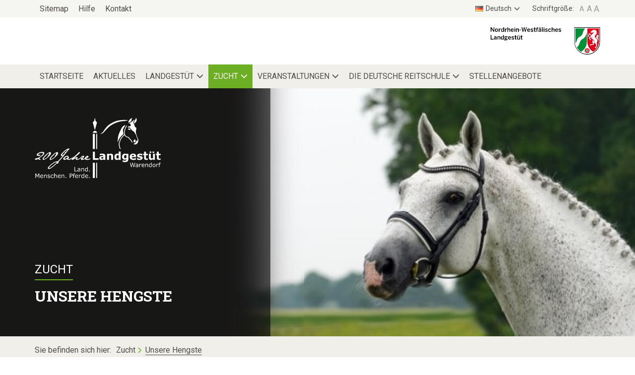

--- FILE ---
content_type: text/html; charset=utf-8
request_url: https://www.landgestuet.nrw.de/zucht/unsere-hengste/betreuung-kreis-soest/tg/
body_size: 23595
content:
<!DOCTYPE html><!--[if lt IE 7]><html lang="de" class="no-js lt-ie9 lt-ie8 lt-ie7"><![endif]--><!--[if IE 7]><html lang="de" class="no-js lt-ie9 lt-ie8"><![endif]--><!--[if IE 8]><html lang="de" class="no-js lt-ie9"><![endif]--><!--[if gt IE 8]><!--><html lang="de" class="no-js"><!--<![endif]--><head><meta charset="utf-8"><!-- This website is powered by TYPO3 - inspiring people to share! TYPO3 is a free open source Content Management Framework initially created by Kasper Skaarhoj and licensed under GNU/GPL. TYPO3 is copyright 1998-2019 of Kasper Skaarhoj. Extensions are copyright of their respective owners. Information and contribution at https://typo3.org/ --><link rel="shortcut icon" href="/fileadmin/Resources/Public/Images/Favicons/favicon.ico" type="image/x-icon"><meta name="generator" content="TYPO3 CMS"><meta name="viewport" content="width=device-width, initial-scale=1"><meta name="robots" content="index,follow"><meta name="google" content="notranslate"><meta name="apple-mobile-web-app-capable" content="no"><meta http-equiv="X-UA-Compatible" content="IE=edge"><meta property="og:title" content="Unsere Hengste"><meta property="og:site_name" content="Landgestüt Warendorf NRW"><link rel="stylesheet" type="text/css" href="/fileadmin/Resources/Public/Css/styles.min.1767615808.css" media="all"><script src="/fileadmin/Resources/Public/JavaScript/Vendor/modernizr.3.3.1-custom.min.1724752261.js" type="text/javascript" async="async"></script><title>Unsere Hengste&nbsp;-&nbsp;Landgestüt Warendorf NRW</title><link href="https://fonts.googleapis.com/css?family=Roboto+Slab:700|Roboto:400,700" rel="stylesheet"><link rel="apple-touch-icon" sizes="180x180" href="/fileadmin/Resources/Public/Images/Favicons/apple-touch-icon.png"><link rel="icon" type="image/png" sizes="32x32" href="/fileadmin/Resources/Public/Images/Favicons/favicon-32x32.png"><link rel="icon" type="image/png" sizes="16x16" href="/fileadmin/Resources/Public/Images/Favicons/favicon-16x16.png"><link rel="manifest" href="/fileadmin/Resources/Public/Images/Favicons/manifest.json"><link rel="mask-icon" href="/fileadmin/Resources/Public/Images/Favicons/safari-pinned-tab.svg" color="#6caf23"><link rel="shortcut icon" href="/fileadmin/Resources/Public/Images/Favicons/favicon.ico"><meta name="apple-mobile-web-app-title" content="Landgest&uuml;t Warendorf"><meta name="application-name" content="Landgest&uuml;t Warendorf"><meta name="msapplication-config" content="/fileadmin/Resources/Public/Images/Favicons/browserconfig.xml"><meta name="theme-color" content="#ffffff"></head><body data-navbar-type="top" class="page-40"><a href="#main-content" class="sr-only" id="top">Zum Haupt-Inhalt</a><nav id="nav"><div class="navbar navbar-top navbar-default"><div class="navbar-container navbar-container-top"><div class="container"><ul class="nav nav-top"><li><a href="/sitemap/" title="Sitemap" accesskey="1">Sitemap</a></li><li><a href="/hilfe/" title="Hilfe" accesskey="2">Hilfe</a></li><li><a href="/kontakt/" title="Kontakt" accesskey="3">Kontakt</a></li></ul><div class="pull-right"><ul class="nav nav-lang"><li class="active dropdown"><a href="#" class="dropdown-toggle" data-toggle="dropdown" role="button" aria-haspopup="true" aria-expanded="false"><img src="/fileadmin/Resources/Public/Images/language-flags/DE.png" alt="Deutsch">Deutsch</a><ul class="dropdown-menu"><li><a href="/en/breeding/our-stallions/betreuung-kreis-soest/tg/" title="Englisch"><img src="/fileadmin/Resources/Public/Images/language-flags/GB.png" alt="Englisch">Englisch</a></li></ul></li></ul><div class="fontsize-switch hidden-xs"><span class="fontsize-switch-label">Schriftgröße:</span><ul class="fontsize-switch-list"><li><a class="font-size-normal-button" data-font-size-value="regular" href="#">A</a></li><li><a class="font-size-medium-button" data-font-size-value="medium" href="#">A</a></li><li><a class="font-size-large-button" data-font-size-value="large" href="#">A</a></li></ul></div></div></div></div><div class="navbar-container navbar-container-header"><div class="container"><div class="navbar-header"><button type="button" class="navbar-toggle" data-toggle="collapse" data-target=".navbar-collapse"><span class="sr-only">Menü</span><span class="icon-bar"></span><span class="icon-bar"></span><span class="icon-bar"></span></button><a class="navbar-brand" href="https://www.landgestuet.nrw.de/"><img src="/fileadmin/Resources/Public/Images/logo-nrw.svg" alt="TYPO3 Website"/><h6 class="sr-only">TYPO3 Website</h6></a></div></div></div><div class="container"><div class="navbar-collapse collapse"><ul class="nav navbar-nav navbar-left"><li><a title="Startseite" accesskey="0" href="/">Startseite</a></li><li class="navbar-nav-item"><a href="/aktuelles/" title="Aktuelles" accesskey="a">Aktuelles</a></li><li class="navbar-nav-item"><a href="#" class="dropdown-toggle" data-toggle="dropdown" role="button" aria-haspopup="true" aria-expanded="false" accesskey="l">Landgestüt</a><div class="dropdown-menu"><ul class="dropdown-menu-list"><li class="dropdown-menu-list-item"><a href="/landgestuet/das-landgestuet/" title="Das Landgestüt">Das Landgestüt</a></li><li class="dropdown-menu-list-item"><a href="/landgestuet/ansprechpartnerinnen/" title="Ansprechpartner:innen">Ansprechpartner:innen</a></li><li class="dropdown-menu-list-item"><a href="/landgestuet/historie/" title="Historie">Historie</a></li><li class="dropdown-menu-list-item"><a href="/landgestuet/aufgaben/" title="Aufgaben">Aufgaben</a></li><li class="dropdown-menu-list-item"><a href="/landgestuet/organisation/" title="Organisation">Organisation</a></li><li class="dropdown-menu-list-item"><a href="/landgestuet/ausbildung/" title="Ausbildung">Ausbildung</a></li><li class="dropdown-menu-list-item"><a href="/landgestuet/besichtigungen/" title="Besichtigungen">Besichtigungen</a></li><li class="dropdown-menu-list-item"><a href="/landgestuet/oeffentliches-auftragswesen/" title="Öffentliches Auftragswesen">Öffentliches Auftragswesen</a></li><li class="dropdown-menu-list-item"><a href="/landgestuet/die-deutschen-landgestuete/" title="Die Deutschen Landgestüte">Die Deutschen Landgestüte</a></li><li class="dropdown-menu-list-item"><a href="/landgestuet/hochzeiten/" title="Hochzeiten">Hochzeiten</a></li></ul></div></li><li class="navbar-nav-item active static"><a href="#" class="dropdown-toggle" data-toggle="dropdown" role="button" aria-haspopup="true" aria-expanded="false" accesskey="z">Zucht</a><div class="dropdown-menu mega-menu"><ul class="dropdown-menu-list"><li class="dropdown-menu-list-section current"><a class="dropdown-toggle visible-xs visible-xs" role="button" data-toggle="collapse" href="#collapse-82" aria-expanded="false" aria-controls="collapse-82"><span class="dropdown-menu-label">Hengste</span></a><ul class="dropdown-submenu-list collapse" id="collapse-82"><li class="dropdown-submenu-list-item hidden-xs"><span class="dropdown-menu-label">Hengste</span></li><li class="dropdown-submenu-list-item current"> Unsere Hengste </li><li class="dropdown-submenu-list-item "><a href="/zucht/neuzugaenge/" title="Hengste">Neuzugänge</a></li><li class="dropdown-submenu-list-item "><a href="/zucht/kooperationshengste/" title="Hengste">Kooperationshengste</a></li><li class="dropdown-submenu-list-item "><a href="/zucht/servicenetz/" title="Hengste">Servicenetz</a></li><li class="dropdown-submenu-list-item "><a href="/zucht/hengstverteilungsplan/" title="Hengste">Hengstverteilungsplan</a></li><li class="dropdown-submenu-list-item "><a href="/zucht/leistungspruefungen/" title="Hengste">Leistungsprüfungen</a></li><li class="dropdown-submenu-list-item "><a href="/zucht/nachkommen/" title="Hengste">Nachkommen</a></li></ul></li><li class="dropdown-menu-list-section"><a class="dropdown-toggle visible-xs visible-xs" role="button" data-toggle="collapse" href="#collapse-83" aria-expanded="false" aria-controls="collapse-83"><span class="dropdown-menu-label">Besamung</span></a><ul class="dropdown-submenu-list collapse" id="collapse-83"><li class="dropdown-submenu-list-item hidden-xs"><span class="dropdown-menu-label">Besamung</span></li><li class="dropdown-submenu-list-item "><a href="/zucht/nutzungsordnung/" title="Besamung">Nutzungsordnung</a></li><li class="dropdown-submenu-list-item "><a href="/zucht/rabattoptionen/" title="Besamung">Rabattoptionen</a></li><li class="dropdown-submenu-list-item "><a href="/zucht/tiefgefriersperma/" title="Besamung">Tiefgefriersperma</a></li><li class="dropdown-submenu-list-item "><a href="/zucht/information-pssm1/" title="Besamung">Information PSSM1</a></li></ul></li><li class="dropdown-menu-list-section"><a class="dropdown-toggle visible-xs visible-xs" role="button" data-toggle="collapse" href="#collapse-85" aria-expanded="false" aria-controls="collapse-85"><span class="dropdown-menu-label">Service</span></a><ul class="dropdown-submenu-list collapse" id="collapse-85"><li class="dropdown-submenu-list-item hidden-xs"><span class="dropdown-menu-label">Service</span></li><li class="dropdown-submenu-list-item "><a href="/zucht/historie/" title="Service">Historie</a></li><li class="dropdown-submenu-list-item "><a href="/zucht/unser-rundumservice-ihr-vorteil/" title="Service">Unser RundumService - Ihr Vorteil</a></li><li class="dropdown-submenu-list-item "><a href="/zucht/verkaufspferde/" title="Service">Verkaufspferde</a></li><li class="dropdown-submenu-list-item "><a href="/zucht/trainingsbesuch/" title="Service">Trainingsbesuch</a></li><li class="dropdown-submenu-list-item "><a href="/zucht/lehrgaenge/" title="Service">Lehrgänge</a></li><li class="dropdown-submenu-list-item "><a href="/zucht/downloads/" title="Service">Downloads</a></li><li class="dropdown-submenu-list-item "><a href="/zucht/international/" title="Service">International</a></li></ul></li></ul></div></li><li class="navbar-nav-item"><a href="#" class="dropdown-toggle" data-toggle="dropdown" role="button" aria-haspopup="true" aria-expanded="false" accesskey="v">Veranstaltungen</a><div class="dropdown-menu"><ul class="dropdown-menu-list"><li class="dropdown-menu-list-item"><a href="/veranstaltungen/offenes-training/" title="Offenes Training">Offenes Training</a></li><li class="dropdown-menu-list-item"><a href="/veranstaltungen/zuechtersonntag/" title="Züchtersonntag">Züchtersonntag</a></li><li class="dropdown-menu-list-item"><a href="/veranstaltungen/hengstparaden/" title="Hengstparaden">Hengstparaden</a></li><li class="dropdown-menu-list-item"><a href="/veranstaltungen/jubilaeums-symphonie/" title="Jubiläums-Symphonie">Jubiläums-Symphonie</a></li><li class="dropdown-menu-list-item"><a href="/veranstaltungen/garten-ambiente-lebensart/" title="Garten &amp; Ambiente LebensART">Garten &amp; Ambiente LebensART</a></li><li class="dropdown-menu-list-item"><a href="/veranstaltungen/warendorfer-fruehlingslichter/" title="Warendorfer Frühlingslichter">Warendorfer Frühlingslichter</a></li></ul></div></li><li class="navbar-nav-item"><a href="#" class="dropdown-toggle" data-toggle="dropdown" role="button" aria-haspopup="true" aria-expanded="false" accesskey="d">Die Deutsche Reitschule</a><div class="dropdown-menu"><ul class="dropdown-menu-list"><li class="dropdown-menu-list-item"><a href="/die-deutsche-reitschule/aufgaben/" title="Aufgaben">Aufgaben</a></li><li class="dropdown-menu-list-item"><a href="/die-deutsche-reitschule/zwischenpruefungen/" title="Zwischenprüfungen">Zwischenprüfungen</a></li><li class="dropdown-menu-list-item"><a href="/die-deutsche-reitschule/abschlusspruefungen/" title="Abschlussprüfungen">Abschlussprüfungen</a></li><li class="dropdown-menu-list-item"><a href="/die-deutsche-reitschule/meisterpruefungen/" title="Meisterprüfungen">Meisterprüfungen</a></li><li class="dropdown-menu-list-item"><a href="/die-deutsche-reitschule/ansprechpartner/" title="Ansprechpartner">Ansprechpartner</a></li></ul></div></li><li class="navbar-nav-item"><a href="/stellenangebote/" title="Stellenangebote" accesskey="s">Stellenangebote</a></li></ul></div></div></div></nav><header role="banner"><div id="c971" class="frame frame-default frame-type-fluidcontent_content frame-layout-0"><div class="cc-pageheader cc-pageheader-default cc-pageheader-has-headline cc-pageheader-has-subheadline cc-pageheader-fixedheight"><div class="cc-pageheader-image" style="background-image: url('/fileadmin/Medien/pageheader/pageheader-hengst-cornado-dunkel-2560x500_fin.jpg');"></div><div class="cc-pageheader-content"><div class="container"><div class="cc-pageheader-caption"><div class="cc-pageheader-caption-inner"><header class="content-header"><h1>Unsere Hengste</h1><h2><span>Zucht</span></h2></header></div></div></div></div></div></div></header><div class="wrapper wrapper-breadcrumb"><div class="container"><span class="breadcrumb-description">Sie befinden sich hier:</span><ul class="breadcrumb"><li class="active"><a href="/zucht/unsere-hengste/">Zucht</a></li><li class="current">Unsere Hengste</li></ul></div></div><div class="content"><div role="main" id="main-content"><div class="container"></div><div class="container"><div class="row"><div class="col-sm-12"><div id="c1403" class="frame frame-default frame-type-list frame-layout-0"><div class="lnw-horses"><div class="page-navigation horse-filter"><div id="filter"></div><div class="btn-group" id="filter-stations"><button type="button" class="btn btn-sm btn-default dropdown-toggle" data-toggle="dropdown" aria-haspopup="true" aria-expanded="false">Deckstelle: Alle <span class="caret"></span></button><ul class="dropdown-menu"><li><a href="/zucht/unsere-hengste/zentral-besamungsstation-u-deckstelle-warendorf/tg/"> Warendorf, Warendorf </a></li><li><a href="/zucht/unsere-hengste/deckstelle-bielefeld/tg/"> Region Ost, Bielefeld-Steinhagen </a></li><li><a href="/zucht/unsere-hengste/deckstelle-espelkamp/tg/"> Region Ost </a></li><li><a href="/zucht/unsere-hengste/deckstelle-salzkotten/tg/"> Region Ost </a></li><li><a href="/zucht/unsere-hengste/deckstelle-rheder/tg/"> Region Ost </a></li><li><a href="/zucht/unsere-hengste/deckstelle-detmold/tg/"> Lippe, Detmold </a></li><li><a href="/zucht/unsere-hengste/vertragsdeckstelle-horn-bad-meinberg/tg/"> Region Ost </a></li><li><a href="/zucht/unsere-hengste/deckstelle-attendorn/tg/"> Olpe, Attendorn-Repetal </a></li><li><a href="/zucht/unsere-hengste/deckstelle-hamm/tg/"> Hamm, Hamm-Allen </a></li><li><a href="/zucht/unsere-hengste/deckstelle-balde/tg/"> Siegen, Endtebrück-Balde </a></li><li><a href="/zucht/unsere-hengste/deckstelle-mueller/tg/"> Heinsberg, Lindlar </a></li><li><a href="/zucht/unsere-hengste/deckstelle-muthagen/tg/"> Heinsberg, Geilenkirchen </a></li><li><a href="/zucht/unsere-hengste/deckstelle-wickrath/tg/"> Mönchengladbach, Mönchengladbach </a></li><li><a href="/zucht/unsere-hengste/deckstelle-heidhausen/tg/"> Kleve, Goch-Asperden </a></li><li><a href="/zucht/unsere-hengste/deckstelle-gevelinghausen/tg/"> Region West </a></li><li><a href="/zucht/unsere-hengste/besamungsstation-u-deckstelle-wettringen/tg/"> Steinfurt, Steinfurt </a></li><li><a href="/zucht/unsere-hengste/deckstelle-ahaus/tg/"> Borken, Ahaus </a></li><li><a href="/zucht/unsere-hengste/deckstelle-coesfeld/tg/"> Region Nord-West </a></li><li><a href="/zucht/unsere-hengste/deckstelle-rheder/tg/"> Billerbeck, Billerbeck </a></li><li><a href="/zucht/unsere-hengste/deckstelle-gevelsberg/tg/"> Ennepe-Ruhr, Gevelsberg </a></li><li><a href="/zucht/unsere-hengste/deckstelle-olfen/tg/"> Coesfeld, Olfen </a></li><li><a href="/zucht/unsere-hengste/nicht-im-zuchteinsatz/tg/"> nicht im Zuchteinsatz </a></li></ul></div><div class="btn-group" id="filter-tg_heng"><button type="button" class="btn btn-sm btn-default dropdown-toggle" data-toggle="dropdown" aria-haspopup="true" aria-expanded="false">Einsatz: Tiefgefriersperma <span class="caret"></span></button><ul class="dropdown-menu"><li><a href="/zucht/unsere-hengste/betreuung-kreis-soest/alle/">Alle</a></li><li role="separator" class="divider"></li><li><a href="/zucht/unsere-hengste/betreuung-kreis-soest/n/">Natursprung</a></li><li><a href="/zucht/unsere-hengste/betreuung-kreis-soest/b/">Frischbesamung</a></li><li><a href="/zucht/unsere-hengste/betreuung-kreis-soest/tg/">Tiefgefriersperma</a></li><li><a href="/zucht/unsere-hengste/betreuung-kreis-soest/ntg/">Natursprung + Tiefgefriersperma</a></li><li><a href="/zucht/unsere-hengste/betreuung-kreis-soest/btg/">Frischbesamung + Tiefgefriersperma</a></li><li><a href="/zucht/unsere-hengste/betreuung-kreis-soest/eu/">Frischsamen EU</a></li></ul></div><ul class="pagination horse-filter-letter-list"><li><a title="a" href="/zucht/unsere-hengste/besamungsstation-u-deckstelle-wettringen-1//a/#filter"><span>a</span></a></li><li><a title="b" href="/zucht/unsere-hengste/besamungsstation-u-deckstelle-wettringen-1//b/#filter"><span>b</span></a></li><li><a title="c" href="/zucht/unsere-hengste/besamungsstation-u-deckstelle-wettringen-1//c/#filter"><span>c</span></a></li><li><a title="d" href="/zucht/unsere-hengste/besamungsstation-u-deckstelle-wettringen-1//d/#filter"><span>d</span></a></li><li><a title="e" href="/zucht/unsere-hengste/besamungsstation-u-deckstelle-wettringen-1//e/#filter"><span>e</span></a></li><li><a title="f" href="/zucht/unsere-hengste/besamungsstation-u-deckstelle-wettringen-1//f/#filter"><span>f</span></a></li><li><a title="g" href="/zucht/unsere-hengste/besamungsstation-u-deckstelle-wettringen-1//g/#filter"><span>g</span></a></li><li><a title="h" href="/zucht/unsere-hengste/besamungsstation-u-deckstelle-wettringen-1//h/#filter"><span>h</span></a></li><li><a title="i" href="/zucht/unsere-hengste/besamungsstation-u-deckstelle-wettringen-1//i/#filter"><span>i</span></a></li><li><a title="j" href="/zucht/unsere-hengste/besamungsstation-u-deckstelle-wettringen-1//j/#filter"><span>j</span></a></li><li><a title="k" href="/zucht/unsere-hengste/besamungsstation-u-deckstelle-wettringen-1//k/#filter"><span>k</span></a></li><li><a title="l" href="/zucht/unsere-hengste/besamungsstation-u-deckstelle-wettringen-1//l/#filter"><span>l</span></a></li><li><a title="m" href="/zucht/unsere-hengste/besamungsstation-u-deckstelle-wettringen-1//m/#filter"><span>m</span></a></li><li><a title="n" href="/zucht/unsere-hengste/besamungsstation-u-deckstelle-wettringen-1//n/#filter"><span>n</span></a></li><li><a title="o" href="/zucht/unsere-hengste/besamungsstation-u-deckstelle-wettringen-1//o/#filter"><span>o</span></a></li><li><a title="p" href="/zucht/unsere-hengste/besamungsstation-u-deckstelle-wettringen-1//p/#filter"><span>p</span></a></li><li><a title="q" href="/zucht/unsere-hengste/besamungsstation-u-deckstelle-wettringen-1//q/#filter"><span>q</span></a></li><li><a title="r" href="/zucht/unsere-hengste/besamungsstation-u-deckstelle-wettringen-1//r/#filter"><span>r</span></a></li><li><a title="s" href="/zucht/unsere-hengste/besamungsstation-u-deckstelle-wettringen-1//s/#filter"><span>s</span></a></li><li><a title="t" href="/zucht/unsere-hengste/besamungsstation-u-deckstelle-wettringen-1//t/#filter"><span>t</span></a></li><li><a title="u" href="/zucht/unsere-hengste/besamungsstation-u-deckstelle-wettringen-1//u/#filter"><span>u</span></a></li><li><a title="v" href="/zucht/unsere-hengste/besamungsstation-u-deckstelle-wettringen-1//v/#filter"><span>v</span></a></li><li><a title="w" href="/zucht/unsere-hengste/besamungsstation-u-deckstelle-wettringen-1//w/#filter"><span>w</span></a></li><li><a title="x" href="/zucht/unsere-hengste/besamungsstation-u-deckstelle-wettringen-1//x/#filter"><span>x</span></a></li><li><a title="y" href="/zucht/unsere-hengste/besamungsstation-u-deckstelle-wettringen-1//y/#filter"><span>y</span></a></li><li><a title="z" href="/zucht/unsere-hengste/besamungsstation-u-deckstelle-wettringen-1//z/#filter"><span>z</span></a></li><li class="all"><a href="/zucht/unsere-hengste/#filter"><span>Alle</span></a></li></ul></div><div class="no-horses-found"> Keine Hengste verfügbar. </div></div></div></div></div></div></div></div><footer id="footer"><div class="container"><div class="row"><div class="col-md-6"><h5>Kontakt</h5><div class="row"><div class="col-sm-6"><p class="text-company"><span class="text-company-name"><strong>Nordrhein-Westfälisches Landgestüt</strong></span><br /><span class="text-company-address">Sassenberger Straße 11<br />48231 Warendorf</span></p></div><div class="col-sm-6"><ul class="nav-company-contact"><li class="company-phone">+49 (0)2581 63690</li><li class="company-fax">+49 (0)2581 636950</li><li class="company-email"><a href="mailto:info@landgestuet.nrw.de">info@landgestuet.nrw.de</a></li></ul></div></div></div><div class="col-sm-6 col-md-3"><h5>Links</h5><ul hidden="TRUE"><li><a href="/sitemap/" title="Sitemap">Sitemap</a></li><li><a href="/hilfe/" title="Hilfe">Hilfe</a></li><li><a href="/kontakt/" title="Kontakt">Kontakt</a></li></ul><ul class="nav-bottom"><li><a href="/datenschutz/" title="Datenschutz" accesskey="4">Datenschutz</a></li><li><a href="/impressum/" title="Impressum" accesskey="5">Impressum</a></li></ul></div><div class="col-sm-6 col-md-3"><h5 class="hidden-xs">Social</h5><ul class="nav nav-company-social"><li class="company-facebook"><a title="Facebook" target="_blank" href="https://de-de.facebook.com/Landgestuet/"><span class="sr-only">Facebook</span></a></li><li class="company-twitter"><a title="Twitter" target="_blank" href="https://twitter.com/NRW_Landgestuet"><span class="sr-only">Twitter</span></a></li><li class="company-youtube"><a title="YouTube" target="_blank" href="https://www.youtube.com/user/Landgestuet"><span class="sr-only">YouTube</span></a></li><li class="company-instagram"><a title="Instagram" target="_blank" href="https://www.instagram.com/landgestuet_warendorf/"><span class="sr-only">Instagram</span></a></li></ul></div></div></div></footer><script src="/fileadmin/Resources/Public/JavaScript/main.min.1766046042.js"></script><script src="/typo3temp/vhs-assets-colorbox.1769009565.js"></script><script> $(document).ready(function() { $('.ce-gallery-link').colorbox({ close: '<span class="flex-close">x</span>', scrolling: true, slideshow: true, slideshowAuto: false, fixed: true, maxWidth: '90%', maxHeight: '90%', rel: $(this).attr('rel'), speed: 1200, previous: '<span class="flex-prev"><span class="glyphicon glyphicon-menu-left" aria-hidden="true"></span></span>', next: '<span class="flex-next"><span class="glyphicon glyphicon-menu-right" aria-hidden="true"></span></span>' }); }); $(document).on('cbox_open', function() { $('body').css({ overflow: 'hidden' }); }).on('cbox_closed', function() { $('body').css({ overflow: '' }); }) </script><script src="/typo3temp/vhs-assets-equalize.1769009565.js"></script><script> (function($) { function eq() { $('.news-list-view').equalize({children: '.news-article-header', reset: true, equalize: 'outerHeight'}); $('.news-list-view').equalize({children: '.news-article-caption', reset: true, equalize: 'innerHeight'}); } eq(); jQuery('a[data-font-size-value]').on('click', function() { setTimeout(function(){ eq(); }, 250); }); (function($,sr){ var debounce = function (func, threshold, execAsap) { var timeout; return function debounced () { var obj = this, args = arguments; function delayed () { if (!execAsap) func.apply(obj, args); timeout = null; }; if (timeout) clearTimeout(timeout); else if (execAsap) func.apply(obj, args); timeout = setTimeout(delayed, threshold || 100); }; } // smartresize jQuery.fn[sr] = function(fn){ return fn ? this.bind('resize', debounce(fn)) : this.trigger(sr); }; })(jQuery,'smartresize'); $(window).smartresize(function(){ eq(); }); })(jQuery); </script></body></html>

--- FILE ---
content_type: image/svg+xml
request_url: https://www.landgestuet.nrw.de/fileadmin/Resources/Public/Images/social-media/instagram.svg
body_size: 1901
content:
<?xml version="1.0" encoding="utf-8"?>
<!-- Generator: Adobe Illustrator 22.0.1, SVG Export Plug-In . SVG Version: 6.00 Build 0)  -->
<svg version="1.1" id="Ebene_1" xmlns="http://www.w3.org/2000/svg" xmlns:xlink="http://www.w3.org/1999/xlink" x="0px" y="0px"
	 viewBox="0 0 126.6 126.6" style="enable-background:new 0 0 126.6 126.6;" xml:space="preserve">
<style type="text/css">
	.st0{fill:#527FA3;}
	.st1{fill:#FFFFFF;}
</style>
<g>
	<circle class="st0" cx="63.3" cy="63.3" r="63.3"/>
</g>
<g>
	<path class="st1" d="M63.3,35.5c9.1,0,10.1,0,13.7,0.2c3.3,0.2,5.1,0.7,6.3,1.2c1.6,0.6,2.7,1.4,3.9,2.5c1.2,1.2,1.9,2.3,2.5,3.9
		c0.5,1.2,1,3,1.2,6.3c0.2,3.6,0.2,4.7,0.2,13.7s0,10.1-0.2,13.7c-0.2,3.3-0.7,5.1-1.2,6.3c-0.6,1.6-1.4,2.7-2.5,3.9
		c-1.2,1.2-2.3,1.9-3.9,2.5c-1.2,0.5-3,1-6.3,1.2c-3.6,0.2-4.7,0.2-13.7,0.2s-10.1,0-13.7-0.2c-3.3-0.2-5.1-0.7-6.3-1.2
		c-1.6-0.6-2.7-1.4-3.9-2.5c-1.2-1.2-1.9-2.3-2.5-3.9c-0.5-1.2-1-3-1.2-6.3c-0.2-3.6-0.2-4.7-0.2-13.7s0-10.1,0.2-13.7
		c0.2-3.3,0.7-5.1,1.2-6.3c0.6-1.6,1.4-2.7,2.5-3.9c1.2-1.2,2.3-1.9,3.9-2.5c1.2-0.5,3-1,6.3-1.2C53.1,35.6,54.2,35.5,63.3,35.5
		 M63.3,29.4c-9.2,0-10.4,0-14,0.2s-6.1,0.7-8.2,1.6c-2.2,0.9-4.1,2-6,3.9s-3,3.8-3.9,6c-0.8,2.2-1.4,4.6-1.6,8.2
		c-0.2,3.6-0.2,4.8-0.2,14s0,10.4,0.2,14s0.7,6.1,1.6,8.2c0.9,2.2,2,4.1,3.9,6s3.8,3,6,3.9c2.2,0.8,4.6,1.4,8.2,1.6
		c3.6,0.2,4.8,0.2,14,0.2s10.4,0,14-0.2s6.1-0.7,8.2-1.6c2.2-0.9,4.1-2,6-3.9s3-3.8,3.9-6c0.8-2.2,1.4-4.6,1.6-8.2
		c0.2-3.6,0.2-4.8,0.2-14s0-10.4-0.2-14s-0.7-6.1-1.6-8.2c-0.9-2.2-2-4.1-3.9-6s-3.8-3-6-3.9c-2.2-0.8-4.6-1.4-8.2-1.6
		C73.7,29.4,72.5,29.4,63.3,29.4L63.3,29.4z"/>
	<path class="st1" d="M63.3,45.9c-9.6,0-17.4,7.8-17.4,17.4c0,9.6,7.8,17.4,17.4,17.4s17.4-7.8,17.4-17.4
		C80.7,53.7,72.9,45.9,63.3,45.9z M63.3,74.7C57,74.7,52,69.6,52,63.4s5.1-11.3,11.3-11.3c6.3,0,11.3,5.1,11.3,11.3
		S69.5,74.7,63.3,74.7z"/>
	<circle class="st1" cx="81.4" cy="45.2" r="4.1"/>
</g>
</svg>


--- FILE ---
content_type: application/javascript; charset=utf-8
request_url: https://www.landgestuet.nrw.de/fileadmin/Resources/Public/JavaScript/Vendor/modernizr.3.3.1-custom.min.1724752261.js
body_size: 5838
content:
/*! modernizr 3.5.0 (Custom Build) | MIT *
 * https://modernizr.com/download/?[base64] !*/
!function(e,t,n){function r(e,t){return typeof e===t}function o(){var e,t,n,o,i,s,a;for(var d in T)if(T.hasOwnProperty(d)){if(e=[],t=T[d],t.name&&(e.push(t.name.toLowerCase()),t.options&&t.options.aliases&&t.options.aliases.length))for(n=0;n<t.options.aliases.length;n++)e.push(t.options.aliases[n].toLowerCase());for(o=r(t.fn,"function")?t.fn():t.fn,i=0;i<e.length;i++)s=e[i],a=s.split("."),1===a.length?Modernizr[a[0]]=o:(!Modernizr[a[0]]||Modernizr[a[0]]instanceof Boolean||(Modernizr[a[0]]=new Boolean(Modernizr[a[0]])),Modernizr[a[0]][a[1]]=o),b.push((o?"":"no-")+a.join("-"))}}function i(e){var t=S.className,n=Modernizr._config.classPrefix||"";if(C&&(t=t.baseVal),Modernizr._config.enableJSClass){var r=new RegExp("(^|\\s)"+n+"no-js(\\s|$)");t=t.replace(r,"$1"+n+"js$2")}Modernizr._config.enableClasses&&(t+=" "+n+e.join(" "+n),C?S.className.baseVal=t:S.className=t)}function s(){return"function"!=typeof t.createElement?t.createElement(arguments[0]):C?t.createElementNS.call(t,"http://www.w3.org/2000/svg",arguments[0]):t.createElement.apply(t,arguments)}function a(){var e=t.body;return e||(e=s(C?"svg":"body"),e.fake=!0),e}function d(t,n,r){var o;if("getComputedStyle"in e){o=getComputedStyle.call(e,t,n);var i=e.console;if(null!==o)r&&(o=o.getPropertyValue(r));else if(i){var s=i.error?"error":"log";i[s].call(i,"getComputedStyle returning null, its possible modernizr test results are inaccurate")}}else o=!n&&t.currentStyle&&t.currentStyle[r];return o}function l(e,t){if("object"==typeof e)for(var n in e)E(e,n)&&l(n,e[n]);else{e=e.toLowerCase();var r=e.split("."),o=Modernizr[r[0]];if(2==r.length&&(o=o[r[1]]),"undefined"!=typeof o)return Modernizr;t="function"==typeof t?t():t,1==r.length?Modernizr[r[0]]=t:(!Modernizr[r[0]]||Modernizr[r[0]]instanceof Boolean||(Modernizr[r[0]]=new Boolean(Modernizr[r[0]])),Modernizr[r[0]][r[1]]=t),i([(t&&0!=t?"":"no-")+r.join("-")]),Modernizr._trigger(e,t)}return Modernizr}function c(e,n,r,o){var i,d,l,c,u="modernizr",f=s("div"),p=a();if(parseInt(r,10))for(;r--;)l=s("div"),l.id=o?o[r]:u+(r+1),f.appendChild(l);return i=s("style"),i.type="text/css",i.id="s"+u,(p.fake?p:f).appendChild(i),p.appendChild(f),i.styleSheet?i.styleSheet.cssText=e:i.appendChild(t.createTextNode(e)),f.id=u,p.fake&&(p.style.background="",p.style.overflow="hidden",c=S.style.overflow,S.style.overflow="hidden",S.appendChild(p)),d=n(f,e),p.fake?(p.parentNode.removeChild(p),S.style.overflow=c,S.offsetHeight):f.parentNode.removeChild(f),!!d}function u(e){return e.replace(/([a-z])-([a-z])/g,function(e,t,n){return t+n.toUpperCase()}).replace(/^-/,"")}function f(e,t){return!!~(""+e).indexOf(t)}function p(e,t){return function(){return e.apply(t,arguments)}}function h(e,t,n){var o;for(var i in e)if(e[i]in t)return n===!1?e[i]:(o=t[e[i]],r(o,"function")?p(o,n||t):o);return!1}function v(e){return e.replace(/([A-Z])/g,function(e,t){return"-"+t.toLowerCase()}).replace(/^ms-/,"-ms-")}function m(t,r){var o=t.length;if("CSS"in e&&"supports"in e.CSS){for(;o--;)if(e.CSS.supports(v(t[o]),r))return!0;return!1}if("CSSSupportsRule"in e){for(var i=[];o--;)i.push("("+v(t[o])+":"+r+")");return i=i.join(" or "),c("@supports ("+i+") { #modernizr { position: absolute; } }",function(e){return"absolute"==d(e,null,"position")})}return n}function g(e,t,o,i){function a(){l&&(delete I.style,delete I.modElem)}if(i=r(i,"undefined")?!1:i,!r(o,"undefined")){var d=m(e,o);if(!r(d,"undefined"))return d}for(var l,c,p,h,v,g=["modernizr","tspan","samp"];!I.style&&g.length;)l=!0,I.modElem=s(g.shift()),I.style=I.modElem.style;for(p=e.length,c=0;p>c;c++)if(h=e[c],v=I.style[h],f(h,"-")&&(h=u(h)),I.style[h]!==n){if(i||r(o,"undefined"))return a(),"pfx"==t?h:!0;try{I.style[h]=o}catch(y){}if(I.style[h]!=v)return a(),"pfx"==t?h:!0}return a(),!1}function y(e,t,n,o,i){var s=e.charAt(0).toUpperCase()+e.slice(1),a=(e+" "+j.join(s+" ")+s).split(" ");return r(t,"string")||r(t,"undefined")?g(a,t,o,i):(a=(e+" "+L.join(s+" ")+s).split(" "),h(a,t,n))}function x(e,t,r){return y(e,n,n,t,r)}var b=[],T=[],w={_version:"3.5.0",_config:{classPrefix:"",enableClasses:!0,enableJSClass:!0,usePrefixes:!0},_q:[],on:function(e,t){var n=this;setTimeout(function(){t(n[e])},0)},addTest:function(e,t,n){T.push({name:e,fn:t,options:n})},addAsyncTest:function(e){T.push({name:null,fn:e})}},Modernizr=function(){};Modernizr.prototype=w,Modernizr=new Modernizr,Modernizr.addTest("history",function(){var t=navigator.userAgent;return-1===t.indexOf("Android 2.")&&-1===t.indexOf("Android 4.0")||-1===t.indexOf("Mobile Safari")||-1!==t.indexOf("Chrome")||-1!==t.indexOf("Windows Phone")||"file:"===location.protocol?e.history&&"pushState"in e.history:!1}),Modernizr.addTest("svg",!!t.createElementNS&&!!t.createElementNS("http://www.w3.org/2000/svg","svg").createSVGRect),Modernizr.addTest("target",function(){var t=e.document;if(!("querySelectorAll"in t))return!1;try{return t.querySelectorAll(":target"),!0}catch(n){return!1}}),Modernizr.addTest("atobbtoa","atob"in e&&"btoa"in e,{aliases:["atob-btoa"]});var S=t.documentElement,C="svg"===S.nodeName.toLowerCase();Modernizr.addTest("canvas",function(){var e=s("canvas");return!(!e.getContext||!e.getContext("2d"))}),Modernizr.addTest("video",function(){var e=s("video"),t=!1;try{t=!!e.canPlayType,t&&(t=new Boolean(t),t.ogg=e.canPlayType('video/ogg; codecs="theora"').replace(/^no$/,""),t.h264=e.canPlayType('video/mp4; codecs="avc1.42E01E"').replace(/^no$/,""),t.webm=e.canPlayType('video/webm; codecs="vp8, vorbis"').replace(/^no$/,""),t.vp9=e.canPlayType('video/webm; codecs="vp9"').replace(/^no$/,""),t.hls=e.canPlayType('application/x-mpegURL; codecs="avc1.42E01E"').replace(/^no$/,""))}catch(n){}return t}),Modernizr.addTest("multiplebgs",function(){var e=s("a").style;return e.cssText="background:url(https://),url(https://),red url(https://)",/(url\s*\(.*?){3}/.test(e.background)}),Modernizr.addTest("csspointerevents",function(){var e=s("a").style;return e.cssText="pointer-events:auto","auto"===e.pointerEvents}),Modernizr.addTest("cssremunit",function(){var e=s("a").style;try{e.fontSize="3rem"}catch(t){}return/rem/.test(e.fontSize)}),Modernizr.addTest("preserve3d",function(){var t,n,r=e.CSS,o=!1;return r&&r.supports&&r.supports("(transform-style: preserve-3d)")?!0:(t=s("a"),n=s("a"),t.style.cssText="display: block; transform-style: preserve-3d; transform-origin: right; transform: rotateY(40deg);",n.style.cssText="display: block; width: 9px; height: 1px; background: #000; transform-origin: right; transform: rotateY(40deg);",t.appendChild(n),S.appendChild(t),o=n.getBoundingClientRect(),S.removeChild(t),o=o.width&&o.width<4)}),Modernizr.addTest("placeholder","placeholder"in s("input")&&"placeholder"in s("textarea")),Modernizr.addTest("inlinesvg",function(){var e=s("div");return e.innerHTML="<svg/>","http://www.w3.org/2000/svg"==("undefined"!=typeof SVGRect&&e.firstChild&&e.firstChild.namespaceURI)});var k=w._config.usePrefixes?" -webkit- -moz- -o- -ms- ".split(" "):["",""];w._prefixes=k,Modernizr.addTest("csscalc",function(){var e="width:",t="calc(10px);",n=s("a");return n.style.cssText=e+k.join(t+e),!!n.style.length}),Modernizr.addTest("cssgradients",function(){for(var e,t="background-image:",n="gradient(linear,left top,right bottom,from(#9f9),to(white));",r="",o=0,i=k.length-1;i>o;o++)e=0===o?"to ":"",r+=t+k[o]+"linear-gradient("+e+"left top, #9f9, white);";Modernizr._config.usePrefixes&&(r+=t+"-webkit-"+n);var a=s("a"),d=a.style;return d.cssText=r,(""+d.backgroundImage).indexOf("gradient")>-1}),Modernizr.addTest("opacity",function(){var e=s("a").style;return e.cssText=k.join("opacity:.55;"),/^0.55$/.test(e.opacity)}),Modernizr.addTest("csspositionsticky",function(){var e="position:",t="sticky",n=s("a"),r=n.style;return r.cssText=e+k.join(t+";"+e).slice(0,-e.length),-1!==r.position.indexOf(t)});var _="CSS"in e&&"supports"in e.CSS,z="supportsCSS"in e;Modernizr.addTest("supports",_||z);var P={}.toString;Modernizr.addTest("svgclippaths",function(){return!!t.createElementNS&&/SVGClipPath/.test(P.call(t.createElementNS("http://www.w3.org/2000/svg","clipPath")))});var E;!function(){var e={}.hasOwnProperty;E=r(e,"undefined")||r(e.call,"undefined")?function(e,t){return t in e&&r(e.constructor.prototype[t],"undefined")}:function(t,n){return e.call(t,n)}}(),w._l={},w.on=function(e,t){this._l[e]||(this._l[e]=[]),this._l[e].push(t),Modernizr.hasOwnProperty(e)&&setTimeout(function(){Modernizr._trigger(e,Modernizr[e])},0)},w._trigger=function(e,t){if(this._l[e]){var n=this._l[e];setTimeout(function(){var e,r;for(e=0;e<n.length;e++)(r=n[e])(t)},0),delete this._l[e]}},Modernizr._q.push(function(){w.addTest=l}),Modernizr.addAsyncTest(function(){var n,r,o=function(e){S.contains(e)||S.appendChild(e)},i=function(e){e.fake&&e.parentNode&&e.parentNode.removeChild(e)},d=function(e,t){var n=!!e;if(n&&(n=new Boolean(n),n.blocked="blocked"===e),l("flash",function(){return n}),t&&h.contains(t)){for(;t.parentNode!==h;)t=t.parentNode;h.removeChild(t)}};try{r="ActiveXObject"in e&&"Pan"in new e.ActiveXObject("ShockwaveFlash.ShockwaveFlash")}catch(c){}if(n=!("plugins"in navigator&&"Shockwave Flash"in navigator.plugins||r),n||C)d(!1);else{var u,f,p=s("embed"),h=a();if(p.type="application/x-shockwave-flash",h.appendChild(p),!("Pan"in p||r))return o(h),d("blocked",p),void i(h);u=function(){return o(h),S.contains(h)?(S.contains(p)?(f=p.style.cssText,""!==f?d("blocked",p):d(!0,p)):d("blocked"),void i(h)):(h=t.body||h,p=s("embed"),p.type="application/x-shockwave-flash",h.appendChild(p),setTimeout(u,1e3))},setTimeout(u,10)}}),Modernizr.addTest("svgasimg",t.implementation.hasFeature("http://www.w3.org/TR/SVG11/feature#Image","1.1"));var R=w.testStyles=c;Modernizr.addTest("hiddenscroll",function(){return R("#modernizr {width:100px;height:100px;overflow:scroll}",function(e){return e.offsetWidth===e.clientWidth})}),Modernizr.addTest("touchevents",function(){var n;if("ontouchstart"in e||e.DocumentTouch&&t instanceof DocumentTouch)n=!0;else{var r=["@media (",k.join("touch-enabled),("),"heartz",")","{#modernizr{top:9px;position:absolute}}"].join("");R(r,function(e){n=9===e.offsetTop})}return n}),Modernizr.addTest("checked",function(){return R("#modernizr {position:absolute} #modernizr input {margin-left:10px} #modernizr :checked {margin-left:20px;display:block}",function(e){var t=s("input");return t.setAttribute("type","checkbox"),t.setAttribute("checked","checked"),e.appendChild(t),20===t.offsetLeft})});var A=function(){var e=navigator.userAgent,t=e.match(/w(eb)?osbrowser/gi),n=e.match(/windows phone/gi)&&e.match(/iemobile\/([0-9])+/gi)&&parseFloat(RegExp.$1)>=9;return t||n}();A?Modernizr.addTest("fontface",!1):R('@font-face {font-family:"font";src:url("https://")}',function(e,n){var r=t.getElementById("smodernizr"),o=r.sheet||r.styleSheet,i=o?o.cssRules&&o.cssRules[0]?o.cssRules[0].cssText:o.cssText||"":"",s=/src/i.test(i)&&0===i.indexOf(n.split(" ")[0]);Modernizr.addTest("fontface",s)}),R('#modernizr{font:0/0 a}#modernizr:after{content:":)";visibility:hidden;font:7px/1 a}',function(e){Modernizr.addTest("generatedcontent",e.offsetHeight>=6)}),R("#modernizr div {width:1px} #modernizr div:nth-child(2n) {width:2px;}",function(e){for(var t=e.getElementsByTagName("div"),n=!0,r=0;5>r;r++)n=n&&t[r].offsetWidth===r%2+1;Modernizr.addTest("nthchild",n)},5),R("#modernizr { height: 50vh; }",function(t){var n=parseInt(e.innerHeight/2,10),r=parseInt(d(t,null,"height"),10);Modernizr.addTest("cssvhunit",r==n)}),R("#modernizr { width: 50vw; }",function(t){var n=parseInt(e.innerWidth/2,10),r=parseInt(d(t,null,"width"),10);Modernizr.addTest("cssvwunit",r==n)});var O=function(){var t=e.matchMedia||e.msMatchMedia;return t?function(e){var n=t(e);return n&&n.matches||!1}:function(t){var n=!1;return c("@media "+t+" { #modernizr { position: absolute; } }",function(t){n="absolute"==(e.getComputedStyle?e.getComputedStyle(t,null):t.currentStyle).position}),n}}();w.mq=O,Modernizr.addTest("mediaqueries",O("only all"));var N="Moz O ms Webkit",j=w._config.usePrefixes?N.split(" "):[];w._cssomPrefixes=j;var B=function(t){var r,o=k.length,i=e.CSSRule;if("undefined"==typeof i)return n;if(!t)return!1;if(t=t.replace(/^@/,""),r=t.replace(/-/g,"_").toUpperCase()+"_RULE",r in i)return"@"+t;for(var s=0;o>s;s++){var a=k[s],d=a.toUpperCase()+"_"+r;if(d in i)return"@-"+a.toLowerCase()+"-"+t}return!1};w.atRule=B;var L=w._config.usePrefixes?N.toLowerCase().split(" "):[];w._domPrefixes=L;var M={elem:s("modernizr")};Modernizr._q.push(function(){delete M.elem});var I={style:M.elem.style};Modernizr._q.unshift(function(){delete I.style});var q=w.testProp=function(e,t,r){return g([e],n,t,r)};Modernizr.addTest("textshadow",q("textShadow","1px 1px")),w.testAllProps=y,w.testAllProps=x,Modernizr.addTest("cssanimations",x("animationName","a",!0)),Modernizr.addTest("backgroundsize",x("backgroundSize","100%",!0)),Modernizr.addTest("bgsizecover",x("backgroundSize","cover")),Modernizr.addTest("borderradius",x("borderRadius","0px",!0)),Modernizr.addTest("boxshadow",x("boxShadow","1px 1px",!0)),Modernizr.addTest("boxsizing",x("boxSizing","border-box",!0)&&(t.documentMode===n||t.documentMode>7)),function(){Modernizr.addTest("csscolumns",function(){var e=!1,t=x("columnCount");try{e=!!t,e&&(e=new Boolean(e))}catch(n){}return e});for(var e,t,n=["Width","Span","Fill","Gap","Rule","RuleColor","RuleStyle","RuleWidth","BreakBefore","BreakAfter","BreakInside"],r=0;r<n.length;r++)e=n[r].toLowerCase(),t=x("column"+n[r]),("breakbefore"===e||"breakafter"===e||"breakinside"==e)&&(t=t||x(n[r])),Modernizr.addTest("csscolumns."+e,t)}(),Modernizr.addTest("ellipsis",x("textOverflow","ellipsis")),Modernizr.addTest("cssfilters",function(){if(Modernizr.supports)return x("filter","blur(2px)");var e=s("a");return e.style.cssText=k.join("filter:blur(2px); "),!!e.style.length&&(t.documentMode===n||t.documentMode>9)}),Modernizr.addTest("flexbox",x("flexBasis","1px",!0)),Modernizr.addTest("cssmask",x("maskRepeat","repeat-x",!0)),Modernizr.addTest("csstransforms",function(){return-1===navigator.userAgent.indexOf("Android 2.")&&x("transform","scale(1)",!0)}),Modernizr.addTest("csstransforms3d",function(){var e=!!x("perspective","1px",!0),t=Modernizr._config.usePrefixes;if(e&&(!t||"webkitPerspective"in S.style)){var n,r="#modernizr{width:0;height:0}";Modernizr.supports?n="@supports (perspective: 1px)":(n="@media (transform-3d)",t&&(n+=",(-webkit-transform-3d)")),n+="{#modernizr{width:7px;height:18px;margin:0;padding:0;border:0}}",R(r+n,function(t){e=7===t.offsetWidth&&18===t.offsetHeight})}return e}),Modernizr.addTest("csstransitions",x("transition","all",!0)),Modernizr.addTest("userselect",x("userSelect","none",!0));var $=w.prefixed=function(e,t,n){return 0===e.indexOf("@")?B(e):(-1!=e.indexOf("-")&&(e=u(e)),t?y(e,t,n):y(e,"pfx"))};Modernizr.addTest("backgroundblendmode",$("backgroundBlendMode","text")),o(),i(b),delete w.addTest,delete w.addAsyncTest;for(var W=0;W<Modernizr._q.length;W++)Modernizr._q[W]();e.Modernizr=Modernizr}(window,document);

--- FILE ---
content_type: application/javascript; charset=utf-8
request_url: https://www.landgestuet.nrw.de/fileadmin/Resources/Public/JavaScript/main.min.1766046042.js
body_size: 65859
content:
function setCookie(a,b){var c=new Date;c.setTime(c.getTime()+24*b*60*60*1e3),document.cookie=a+"="+b+";path=/;expires="+c.toUTCString()}function getCookie(a){var b=document.cookie.match("(^|;) ?"+a+"=([^;]*)(;|$)");return b?b[2]:null}function debounce(a,b,c){var d;return function(){var e=this,f=arguments,g=function(){d=null,c||a.apply(e,f)},h=c&&!d;clearTimeout(d),d=setTimeout(g,b),h&&a.apply(e,f)}}if(function(a,b){"use strict";"object"==typeof module&&"object"==typeof module.exports?module.exports=a.document?b(a,!0):function(a){if(!a.document)throw new Error("jQuery requires a window with a document");return b(a)}:b(a)}("undefined"!=typeof window?window:this,function(a,b){"use strict";function c(a,b){b=b||ba;var c=b.createElement("script");c.text=a,b.head.appendChild(c).parentNode.removeChild(c)}function d(a){var b=!!a&&"length"in a&&a.length,c=oa.type(a);return"function"!==c&&!oa.isWindow(a)&&("array"===c||0===b||"number"==typeof b&&b>0&&b-1 in a)}function e(a,b,c){return oa.isFunction(b)?oa.grep(a,function(a,d){return!!b.call(a,d,a)!==c}):b.nodeType?oa.grep(a,function(a){return a===b!==c}):"string"!=typeof b?oa.grep(a,function(a){return ga.call(b,a)>-1!==c}):ya.test(b)?oa.filter(b,a,c):(b=oa.filter(b,a),oa.grep(a,function(a){return ga.call(b,a)>-1!==c&&1===a.nodeType}))}function f(a,b){for(;(a=a[b])&&1!==a.nodeType;);return a}function g(a){var b={};return oa.each(a.match(Da)||[],function(a,c){b[c]=!0}),b}function h(a){return a}function i(a){throw a}function j(a,b,c){var d;try{a&&oa.isFunction(d=a.promise)?d.call(a).done(b).fail(c):a&&oa.isFunction(d=a.then)?d.call(a,b,c):b.call(void 0,a)}catch(a){c.call(void 0,a)}}function k(){ba.removeEventListener("DOMContentLoaded",k),a.removeEventListener("load",k),oa.ready()}function l(){this.expando=oa.expando+l.uid++}function m(a){return"true"===a||"false"!==a&&("null"===a?null:a===+a+""?+a:Ka.test(a)?JSON.parse(a):a)}function n(a,b,c){var d;if(void 0===c&&1===a.nodeType)if(d="data-"+b.replace(La,"-$&").toLowerCase(),"string"==typeof(c=a.getAttribute(d))){try{c=m(c)}catch(a){}Ja.set(a,b,c)}else c=void 0;return c}function o(a,b,c,d){var e,f=1,g=20,h=d?function(){return d.cur()}:function(){return oa.css(a,b,"")},i=h(),j=c&&c[3]||(oa.cssNumber[b]?"":"px"),k=(oa.cssNumber[b]||"px"!==j&&+i)&&Na.exec(oa.css(a,b));if(k&&k[3]!==j){j=j||k[3],c=c||[],k=+i||1;do{f=f||".5",k/=f,oa.style(a,b,k+j)}while(f!==(f=h()/i)&&1!==f&&--g)}return c&&(k=+k||+i||0,e=c[1]?k+(c[1]+1)*c[2]:+c[2],d&&(d.unit=j,d.start=k,d.end=e)),e}function p(a){var b,c=a.ownerDocument,d=a.nodeName,e=Ra[d];return e||(b=c.body.appendChild(c.createElement(d)),e=oa.css(b,"display"),b.parentNode.removeChild(b),"none"===e&&(e="block"),Ra[d]=e,e)}function q(a,b){for(var c,d,e=[],f=0,g=a.length;f<g;f++)d=a[f],d.style&&(c=d.style.display,b?("none"===c&&(e[f]=Ia.get(d,"display")||null,e[f]||(d.style.display="")),""===d.style.display&&Pa(d)&&(e[f]=p(d))):"none"!==c&&(e[f]="none",Ia.set(d,"display",c)));for(f=0;f<g;f++)null!=e[f]&&(a[f].style.display=e[f]);return a}function r(a,b){var c;return c=void 0!==a.getElementsByTagName?a.getElementsByTagName(b||"*"):void 0!==a.querySelectorAll?a.querySelectorAll(b||"*"):[],void 0===b||b&&oa.nodeName(a,b)?oa.merge([a],c):c}function s(a,b){for(var c=0,d=a.length;c<d;c++)Ia.set(a[c],"globalEval",!b||Ia.get(b[c],"globalEval"))}function t(a,b,c,d,e){for(var f,g,h,i,j,k,l=b.createDocumentFragment(),m=[],n=0,o=a.length;n<o;n++)if((f=a[n])||0===f)if("object"===oa.type(f))oa.merge(m,f.nodeType?[f]:f);else if(Wa.test(f)){for(g=g||l.appendChild(b.createElement("div")),h=(Ta.exec(f)||["",""])[1].toLowerCase(),i=Va[h]||Va._default,g.innerHTML=i[1]+oa.htmlPrefilter(f)+i[2],k=i[0];k--;)g=g.lastChild;oa.merge(m,g.childNodes),g=l.firstChild,g.textContent=""}else m.push(b.createTextNode(f));for(l.textContent="",n=0;f=m[n++];)if(d&&oa.inArray(f,d)>-1)e&&e.push(f);else if(j=oa.contains(f.ownerDocument,f),g=r(l.appendChild(f),"script"),j&&s(g),c)for(k=0;f=g[k++];)Ua.test(f.type||"")&&c.push(f);return l}function u(){return!0}function v(){return!1}function w(){try{return ba.activeElement}catch(a){}}function x(a,b,c,d,e,f){var g,h;if("object"==typeof b){"string"!=typeof c&&(d=d||c,c=void 0);for(h in b)x(a,h,c,d,b[h],f);return a}if(null==d&&null==e?(e=c,d=c=void 0):null==e&&("string"==typeof c?(e=d,d=void 0):(e=d,d=c,c=void 0)),!1===e)e=v;else if(!e)return a;return 1===f&&(g=e,e=function(a){return oa().off(a),g.apply(this,arguments)},e.guid=g.guid||(g.guid=oa.guid++)),a.each(function(){oa.event.add(this,b,e,d,c)})}function y(a,b){return oa.nodeName(a,"table")&&oa.nodeName(11!==b.nodeType?b:b.firstChild,"tr")?a.getElementsByTagName("tbody")[0]||a:a}function z(a){return a.type=(null!==a.getAttribute("type"))+"/"+a.type,a}function A(a){var b=cb.exec(a.type);return b?a.type=b[1]:a.removeAttribute("type"),a}function B(a,b){var c,d,e,f,g,h,i,j;if(1===b.nodeType){if(Ia.hasData(a)&&(f=Ia.access(a),g=Ia.set(b,f),j=f.events)){delete g.handle,g.events={};for(e in j)for(c=0,d=j[e].length;c<d;c++)oa.event.add(b,e,j[e][c])}Ja.hasData(a)&&(h=Ja.access(a),i=oa.extend({},h),Ja.set(b,i))}}function C(a,b){var c=b.nodeName.toLowerCase();"input"===c&&Sa.test(a.type)?b.checked=a.checked:"input"!==c&&"textarea"!==c||(b.defaultValue=a.defaultValue)}function D(a,b,d,e){b=ea.apply([],b);var f,g,h,i,j,k,l=0,m=a.length,n=m-1,o=b[0],p=oa.isFunction(o);if(p||m>1&&"string"==typeof o&&!ma.checkClone&&bb.test(o))return a.each(function(c){var f=a.eq(c);p&&(b[0]=o.call(this,c,f.html())),D(f,b,d,e)});if(m&&(f=t(b,a[0].ownerDocument,!1,a,e),g=f.firstChild,1===f.childNodes.length&&(f=g),g||e)){for(h=oa.map(r(f,"script"),z),i=h.length;l<m;l++)j=f,l!==n&&(j=oa.clone(j,!0,!0),i&&oa.merge(h,r(j,"script"))),d.call(a[l],j,l);if(i)for(k=h[h.length-1].ownerDocument,oa.map(h,A),l=0;l<i;l++)j=h[l],Ua.test(j.type||"")&&!Ia.access(j,"globalEval")&&oa.contains(k,j)&&(j.src?oa._evalUrl&&oa._evalUrl(j.src):c(j.textContent.replace(db,""),k))}return a}function E(a,b,c){for(var d,e=b?oa.filter(b,a):a,f=0;null!=(d=e[f]);f++)c||1!==d.nodeType||oa.cleanData(r(d)),d.parentNode&&(c&&oa.contains(d.ownerDocument,d)&&s(r(d,"script")),d.parentNode.removeChild(d));return a}function F(a,b,c){var d,e,f,g,h=a.style;return c=c||gb(a),c&&(g=c.getPropertyValue(b)||c[b],""!==g||oa.contains(a.ownerDocument,a)||(g=oa.style(a,b)),!ma.pixelMarginRight()&&fb.test(g)&&eb.test(b)&&(d=h.width,e=h.minWidth,f=h.maxWidth,h.minWidth=h.maxWidth=h.width=g,g=c.width,h.width=d,h.minWidth=e,h.maxWidth=f)),void 0!==g?g+"":g}function G(a,b){return{get:function(){return a()?void delete this.get:(this.get=b).apply(this,arguments)}}}function H(a){if(a in lb)return a;for(var b=a[0].toUpperCase()+a.slice(1),c=kb.length;c--;)if((a=kb[c]+b)in lb)return a}function I(a,b,c){var d=Na.exec(b);return d?Math.max(0,d[2]-(c||0))+(d[3]||"px"):b}function J(a,b,c,d,e){var f,g=0;for(f=c===(d?"border":"content")?4:"width"===b?1:0;f<4;f+=2)"margin"===c&&(g+=oa.css(a,c+Oa[f],!0,e)),d?("content"===c&&(g-=oa.css(a,"padding"+Oa[f],!0,e)),"margin"!==c&&(g-=oa.css(a,"border"+Oa[f]+"Width",!0,e))):(g+=oa.css(a,"padding"+Oa[f],!0,e),"padding"!==c&&(g+=oa.css(a,"border"+Oa[f]+"Width",!0,e)));return g}function K(a,b,c){var d,e=!0,f=gb(a),g="border-box"===oa.css(a,"boxSizing",!1,f);if(a.getClientRects().length&&(d=a.getBoundingClientRect()[b]),d<=0||null==d){if(d=F(a,b,f),(d<0||null==d)&&(d=a.style[b]),fb.test(d))return d;e=g&&(ma.boxSizingReliable()||d===a.style[b]),d=parseFloat(d)||0}return d+J(a,b,c||(g?"border":"content"),e,f)+"px"}function L(a,b,c,d,e){return new L.prototype.init(a,b,c,d,e)}function M(){nb&&(a.requestAnimationFrame(M),oa.fx.tick())}function N(){return a.setTimeout(function(){mb=void 0}),mb=oa.now()}function O(a,b){var c,d=0,e={height:a};for(b=b?1:0;d<4;d+=2-b)c=Oa[d],e["margin"+c]=e["padding"+c]=a;return b&&(e.opacity=e.width=a),e}function P(a,b,c){for(var d,e=(S.tweeners[b]||[]).concat(S.tweeners["*"]),f=0,g=e.length;f<g;f++)if(d=e[f].call(c,b,a))return d}function Q(a,b,c){var d,e,f,g,h,i,j,k,l="width"in b||"height"in b,m=this,n={},o=a.style,p=a.nodeType&&Pa(a),r=Ia.get(a,"fxshow");c.queue||(g=oa._queueHooks(a,"fx"),null==g.unqueued&&(g.unqueued=0,h=g.empty.fire,g.empty.fire=function(){g.unqueued||h()}),g.unqueued++,m.always(function(){m.always(function(){g.unqueued--,oa.queue(a,"fx").length||g.empty.fire()})}));for(d in b)if(e=b[d],ob.test(e)){if(delete b[d],f=f||"toggle"===e,e===(p?"hide":"show")){if("show"!==e||!r||void 0===r[d])continue;p=!0}n[d]=r&&r[d]||oa.style(a,d)}if((i=!oa.isEmptyObject(b))||!oa.isEmptyObject(n)){l&&1===a.nodeType&&(c.overflow=[o.overflow,o.overflowX,o.overflowY],j=r&&r.display,null==j&&(j=Ia.get(a,"display")),k=oa.css(a,"display"),"none"===k&&(j?k=j:(q([a],!0),j=a.style.display||j,k=oa.css(a,"display"),q([a]))),("inline"===k||"inline-block"===k&&null!=j)&&"none"===oa.css(a,"float")&&(i||(m.done(function(){o.display=j}),null==j&&(k=o.display,j="none"===k?"":k)),o.display="inline-block")),c.overflow&&(o.overflow="hidden",m.always(function(){o.overflow=c.overflow[0],o.overflowX=c.overflow[1],o.overflowY=c.overflow[2]})),i=!1;for(d in n)i||(r?"hidden"in r&&(p=r.hidden):r=Ia.access(a,"fxshow",{display:j}),f&&(r.hidden=!p),p&&q([a],!0),m.done(function(){p||q([a]),Ia.remove(a,"fxshow");for(d in n)oa.style(a,d,n[d])})),i=P(p?r[d]:0,d,m),d in r||(r[d]=i.start,p&&(i.end=i.start,i.start=0))}}function R(a,b){var c,d,e,f,g;for(c in a)if(d=oa.camelCase(c),e=b[d],f=a[c],oa.isArray(f)&&(e=f[1],f=a[c]=f[0]),c!==d&&(a[d]=f,delete a[c]),(g=oa.cssHooks[d])&&"expand"in g){f=g.expand(f),delete a[d];for(c in f)c in a||(a[c]=f[c],b[c]=e)}else b[d]=e}function S(a,b,c){var d,e,f=0,g=S.prefilters.length,h=oa.Deferred().always(function(){delete i.elem}),i=function(){if(e)return!1;for(var b=mb||N(),c=Math.max(0,j.startTime+j.duration-b),d=c/j.duration||0,f=1-d,g=0,i=j.tweens.length;g<i;g++)j.tweens[g].run(f);return h.notifyWith(a,[j,f,c]),f<1&&i?c:(h.resolveWith(a,[j]),!1)},j=h.promise({elem:a,props:oa.extend({},b),opts:oa.extend(!0,{specialEasing:{},easing:oa.easing._default},c),originalProperties:b,originalOptions:c,startTime:mb||N(),duration:c.duration,tweens:[],createTween:function(b,c){var d=oa.Tween(a,j.opts,b,c,j.opts.specialEasing[b]||j.opts.easing);return j.tweens.push(d),d},stop:function(b){var c=0,d=b?j.tweens.length:0;if(e)return this;for(e=!0;c<d;c++)j.tweens[c].run(1);return b?(h.notifyWith(a,[j,1,0]),h.resolveWith(a,[j,b])):h.rejectWith(a,[j,b]),this}}),k=j.props;for(R(k,j.opts.specialEasing);f<g;f++)if(d=S.prefilters[f].call(j,a,k,j.opts))return oa.isFunction(d.stop)&&(oa._queueHooks(j.elem,j.opts.queue).stop=oa.proxy(d.stop,d)),d;return oa.map(k,P,j),oa.isFunction(j.opts.start)&&j.opts.start.call(a,j),oa.fx.timer(oa.extend(i,{elem:a,anim:j,queue:j.opts.queue})),j.progress(j.opts.progress).done(j.opts.done,j.opts.complete).fail(j.opts.fail).always(j.opts.always)}function T(a){return(a.match(Da)||[]).join(" ")}function U(a){return a.getAttribute&&a.getAttribute("class")||""}function V(a,b,c,d){var e;if(oa.isArray(b))oa.each(b,function(b,e){c||zb.test(a)?d(a,e):V(a+"["+("object"==typeof e&&null!=e?b:"")+"]",e,c,d)});else if(c||"object"!==oa.type(b))d(a,b);else for(e in b)V(a+"["+e+"]",b[e],c,d)}function W(a){return function(b,c){"string"!=typeof b&&(c=b,b="*");var d,e=0,f=b.toLowerCase().match(Da)||[];if(oa.isFunction(c))for(;d=f[e++];)"+"===d[0]?(d=d.slice(1)||"*",(a[d]=a[d]||[]).unshift(c)):(a[d]=a[d]||[]).push(c)}}function X(a,b,c,d){function e(h){var i;return f[h]=!0,oa.each(a[h]||[],function(a,h){var j=h(b,c,d);return"string"!=typeof j||g||f[j]?g?!(i=j):void 0:(b.dataTypes.unshift(j),e(j),!1)}),i}var f={},g=a===Lb;return e(b.dataTypes[0])||!f["*"]&&e("*")}function Y(a,b){var c,d,e=oa.ajaxSettings.flatOptions||{};for(c in b)void 0!==b[c]&&((e[c]?a:d||(d={}))[c]=b[c]);return d&&oa.extend(!0,a,d),a}function Z(a,b,c){for(var d,e,f,g,h=a.contents,i=a.dataTypes;"*"===i[0];)i.shift(),void 0===d&&(d=a.mimeType||b.getResponseHeader("Content-Type"));if(d)for(e in h)if(h[e]&&h[e].test(d)){i.unshift(e);break}if(i[0]in c)f=i[0];else{for(e in c){if(!i[0]||a.converters[e+" "+i[0]]){f=e;break}g||(g=e)}f=f||g}if(f)return f!==i[0]&&i.unshift(f),c[f]}function $(a,b,c,d){var e,f,g,h,i,j={},k=a.dataTypes.slice();if(k[1])for(g in a.converters)j[g.toLowerCase()]=a.converters[g];for(f=k.shift();f;)if(a.responseFields[f]&&(c[a.responseFields[f]]=b),!i&&d&&a.dataFilter&&(b=a.dataFilter(b,a.dataType)),i=f,f=k.shift())if("*"===f)f=i;else if("*"!==i&&i!==f){if(!(g=j[i+" "+f]||j["* "+f]))for(e in j)if(h=e.split(" "),h[1]===f&&(g=j[i+" "+h[0]]||j["* "+h[0]])){!0===g?g=j[e]:!0!==j[e]&&(f=h[0],k.unshift(h[1]));break}if(!0!==g)if(g&&a.throws)b=g(b);else try{b=g(b)}catch(a){return{state:"parsererror",error:g?a:"No conversion from "+i+" to "+f}}}return{state:"success",data:b}}function _(a){return oa.isWindow(a)?a:9===a.nodeType&&a.defaultView}var aa=[],ba=a.document,ca=Object.getPrototypeOf,da=aa.slice,ea=aa.concat,fa=aa.push,ga=aa.indexOf,ha={},ia=ha.toString,ja=ha.hasOwnProperty,ka=ja.toString,la=ka.call(Object),ma={},na="3.1.1",oa=function(a,b){return new oa.fn.init(a,b)},pa=/^[\s\uFEFF\xA0]+|[\s\uFEFF\xA0]+$/g,qa=/^-ms-/,ra=/-([a-z])/g,sa=function(a,b){return b.toUpperCase()};oa.fn=oa.prototype={jquery:na,constructor:oa,length:0,toArray:function(){return da.call(this)},get:function(a){return null==a?da.call(this):a<0?this[a+this.length]:this[a]},pushStack:function(a){var b=oa.merge(this.constructor(),a);return b.prevObject=this,b},each:function(a){return oa.each(this,a)},map:function(a){return this.pushStack(oa.map(this,function(b,c){return a.call(b,c,b)}))},slice:function(){return this.pushStack(da.apply(this,arguments))},first:function(){return this.eq(0)},last:function(){return this.eq(-1)},eq:function(a){var b=this.length,c=+a+(a<0?b:0);return this.pushStack(c>=0&&c<b?[this[c]]:[])},end:function(){return this.prevObject||this.constructor()},push:fa,sort:aa.sort,splice:aa.splice},oa.extend=oa.fn.extend=function(){var a,b,c,d,e,f,g=arguments[0]||{},h=1,i=arguments.length,j=!1;for("boolean"==typeof g&&(j=g,g=arguments[h]||{},h++),"object"==typeof g||oa.isFunction(g)||(g={}),h===i&&(g=this,h--);h<i;h++)if(null!=(a=arguments[h]))for(b in a)c=g[b],d=a[b],g!==d&&(j&&d&&(oa.isPlainObject(d)||(e=oa.isArray(d)))?(e?(e=!1,f=c&&oa.isArray(c)?c:[]):f=c&&oa.isPlainObject(c)?c:{},g[b]=oa.extend(j,f,d)):void 0!==d&&(g[b]=d));return g},oa.extend({expando:"jQuery"+(na+Math.random()).replace(/\D/g,""),isReady:!0,error:function(a){throw new Error(a)},noop:function(){},isFunction:function(a){return"function"===oa.type(a)},isArray:Array.isArray,isWindow:function(a){return null!=a&&a===a.window},isNumeric:function(a){var b=oa.type(a);return("number"===b||"string"===b)&&!isNaN(a-parseFloat(a))},isPlainObject:function(a){var b,c;return!(!a||"[object Object]"!==ia.call(a)||(b=ca(a))&&("function"!=typeof(c=ja.call(b,"constructor")&&b.constructor)||ka.call(c)!==la))},isEmptyObject:function(a){var b;for(b in a)return!1;return!0},type:function(a){return null==a?a+"":"object"==typeof a||"function"==typeof a?ha[ia.call(a)]||"object":typeof a},globalEval:function(a){c(a)},camelCase:function(a){return a.replace(qa,"ms-").replace(ra,sa)},nodeName:function(a,b){return a.nodeName&&a.nodeName.toLowerCase()===b.toLowerCase()},each:function(a,b){var c,e=0;if(d(a))for(c=a.length;e<c&&!1!==b.call(a[e],e,a[e]);e++);else for(e in a)if(!1===b.call(a[e],e,a[e]))break;return a},trim:function(a){return null==a?"":(a+"").replace(pa,"")},makeArray:function(a,b){var c=b||[];return null!=a&&(d(Object(a))?oa.merge(c,"string"==typeof a?[a]:a):fa.call(c,a)),c},inArray:function(a,b,c){return null==b?-1:ga.call(b,a,c)},merge:function(a,b){for(var c=+b.length,d=0,e=a.length;d<c;d++)a[e++]=b[d];return a.length=e,a},grep:function(a,b,c){for(var d=[],e=0,f=a.length,g=!c;e<f;e++)!b(a[e],e)!==g&&d.push(a[e]);return d},map:function(a,b,c){var e,f,g=0,h=[];if(d(a))for(e=a.length;g<e;g++)null!=(f=b(a[g],g,c))&&h.push(f);else for(g in a)null!=(f=b(a[g],g,c))&&h.push(f);return ea.apply([],h)},guid:1,proxy:function(a,b){var c,d,e;if("string"==typeof b&&(c=a[b],b=a,a=c),oa.isFunction(a))return d=da.call(arguments,2),e=function(){return a.apply(b||this,d.concat(da.call(arguments)))},e.guid=a.guid=a.guid||oa.guid++,e},now:Date.now,support:ma}),"function"==typeof Symbol&&(oa.fn[Symbol.iterator]=aa[Symbol.iterator]),oa.each("Boolean Number String Function Array Date RegExp Object Error Symbol".split(" "),function(a,b){ha["[object "+b+"]"]=b.toLowerCase()});var ta=function(a){function b(a,b,c,d){var e,f,g,h,i,k,m,n=b&&b.ownerDocument,o=b?b.nodeType:9;if(c=c||[],"string"!=typeof a||!a||1!==o&&9!==o&&11!==o)return c;if(!d&&((b?b.ownerDocument||b:N)!==F&&E(b),b=b||F,H)){if(11!==o&&(i=pa.exec(a)))if(e=i[1]){if(9===o){if(!(g=b.getElementById(e)))return c;if(g.id===e)return c.push(g),c}else if(n&&(g=n.getElementById(e))&&L(b,g)&&g.id===e)return c.push(g),c}else{if(i[2])return Y.apply(c,b.getElementsByTagName(a)),c;if((e=i[3])&&u.getElementsByClassName&&b.getElementsByClassName)return Y.apply(c,b.getElementsByClassName(e)),c}if(u.qsa&&!S[a+" "]&&(!I||!I.test(a))){if(1!==o)n=b,m=a;else if("object"!==b.nodeName.toLowerCase()){for((h=b.getAttribute("id"))?h=h.replace(ta,ua):b.setAttribute("id",h=M),k=y(a),f=k.length;f--;)k[f]="#"+h+" "+l(k[f]);m=k.join(","),n=qa.test(a)&&j(b.parentNode)||b}if(m)try{return Y.apply(c,n.querySelectorAll(m)),c}catch(a){}finally{h===M&&b.removeAttribute("id")}}}return A(a.replace(fa,"$1"),b,c,d)}function c(){function a(c,d){return b.push(c+" ")>v.cacheLength&&delete a[b.shift()],a[c+" "]=d}var b=[];return a}function d(a){return a[M]=!0,a}function e(a){var b=F.createElement("fieldset");try{return!!a(b)}catch(a){return!1}finally{b.parentNode&&b.parentNode.removeChild(b),b=null}}function f(a,b){for(var c=a.split("|"),d=c.length;d--;)v.attrHandle[c[d]]=b}function g(a,b){var c=b&&a,d=c&&1===a.nodeType&&1===b.nodeType&&a.sourceIndex-b.sourceIndex;if(d)return d;if(c)for(;c=c.nextSibling;)if(c===b)return-1;return a?1:-1}function h(a){return function(b){return"form"in b?b.parentNode&&!1===b.disabled?"label"in b?"label"in b.parentNode?b.parentNode.disabled===a:b.disabled===a:b.isDisabled===a||b.isDisabled!==!a&&wa(b)===a:b.disabled===a:"label"in b&&b.disabled===a}}function i(a){return d(function(b){return b=+b,d(function(c,d){for(var e,f=a([],c.length,b),g=f.length;g--;)c[e=f[g]]&&(c[e]=!(d[e]=c[e]))})})}function j(a){return a&&void 0!==a.getElementsByTagName&&a}function k(){}function l(a){for(var b=0,c=a.length,d="";b<c;b++)d+=a[b].value;return d}function m(a,b,c){var d=b.dir,e=b.next,f=e||d,g=c&&"parentNode"===f,h=P++;return b.first?function(b,c,e){for(;b=b[d];)if(1===b.nodeType||g)return a(b,c,e);return!1}:function(b,c,i){var j,k,l,m=[O,h];if(i){for(;b=b[d];)if((1===b.nodeType||g)&&a(b,c,i))return!0}else for(;b=b[d];)if(1===b.nodeType||g)if(l=b[M]||(b[M]={}),k=l[b.uniqueID]||(l[b.uniqueID]={}),e&&e===b.nodeName.toLowerCase())b=b[d]||b;else{if((j=k[f])&&j[0]===O&&j[1]===h)return m[2]=j[2];if(k[f]=m,m[2]=a(b,c,i))return!0}return!1}}function n(a){return a.length>1?function(b,c,d){for(var e=a.length;e--;)if(!a[e](b,c,d))return!1;return!0}:a[0]}function o(a,c,d){for(var e=0,f=c.length;e<f;e++)b(a,c[e],d);return d}function p(a,b,c,d,e){for(var f,g=[],h=0,i=a.length,j=null!=b;h<i;h++)(f=a[h])&&(c&&!c(f,d,e)||(g.push(f),j&&b.push(h)));return g}function q(a,b,c,e,f,g){return e&&!e[M]&&(e=q(e)),f&&!f[M]&&(f=q(f,g)),d(function(d,g,h,i){var j,k,l,m=[],n=[],q=g.length,r=d||o(b||"*",h.nodeType?[h]:h,[]),s=!a||!d&&b?r:p(r,m,a,h,i),t=c?f||(d?a:q||e)?[]:g:s;if(c&&c(s,t,h,i),e)for(j=p(t,n),e(j,[],h,i),k=j.length;k--;)(l=j[k])&&(t[n[k]]=!(s[n[k]]=l));if(d){if(f||a){if(f){for(j=[],k=t.length;k--;)(l=t[k])&&j.push(s[k]=l);f(null,t=[],j,i)}for(k=t.length;k--;)(l=t[k])&&(j=f?$(d,l):m[k])>-1&&(d[j]=!(g[j]=l))}}else t=p(t===g?t.splice(q,t.length):t),f?f(null,g,t,i):Y.apply(g,t)})}function r(a){for(var b,c,d,e=a.length,f=v.relative[a[0].type],g=f||v.relative[" "],h=f?1:0,i=m(function(a){return a===b},g,!0),j=m(function(a){return $(b,a)>-1},g,!0),k=[function(a,c,d){var e=!f&&(d||c!==B)||((b=c).nodeType?i(a,c,d):j(a,c,d));return b=null,e}];h<e;h++)if(c=v.relative[a[h].type])k=[m(n(k),c)];else{if(c=v.filter[a[h].type].apply(null,a[h].matches),c[M]){for(d=++h;d<e&&!v.relative[a[d].type];d++);return q(h>1&&n(k),h>1&&l(a.slice(0,h-1).concat({value:" "===a[h-2].type?"*":""})).replace(fa,"$1"),c,h<d&&r(a.slice(h,d)),d<e&&r(a=a.slice(d)),d<e&&l(a))}k.push(c)}return n(k)}function s(a,c){var e=c.length>0,f=a.length>0,g=function(d,g,h,i,j){var k,l,m,n=0,o="0",q=d&&[],r=[],s=B,t=d||f&&v.find.TAG("*",j),u=O+=null==s?1:Math.random()||.1,w=t.length;for(j&&(B=g===F||g||j);o!==w&&null!=(k=t[o]);o++){if(f&&k){for(l=0,g||k.ownerDocument===F||(E(k),h=!H);m=a[l++];)if(m(k,g||F,h)){i.push(k);break}j&&(O=u)}e&&((k=!m&&k)&&n--,d&&q.push(k))}if(n+=o,e&&o!==n){for(l=0;m=c[l++];)m(q,r,g,h);if(d){if(n>0)for(;o--;)q[o]||r[o]||(r[o]=W.call(i));r=p(r)}Y.apply(i,r),j&&!d&&r.length>0&&n+c.length>1&&b.uniqueSort(i)}return j&&(O=u,B=s),q};return e?d(g):g}var t,u,v,w,x,y,z,A,B,C,D,E,F,G,H,I,J,K,L,M="sizzle"+1*new Date,N=a.document,O=0,P=0,Q=c(),R=c(),S=c(),T=function(a,b){return a===b&&(D=!0),0},U={}.hasOwnProperty,V=[],W=V.pop,X=V.push,Y=V.push,Z=V.slice,$=function(a,b){for(var c=0,d=a.length;c<d;c++)if(a[c]===b)return c;return-1},_="checked|selected|async|autofocus|autoplay|controls|defer|disabled|hidden|ismap|loop|multiple|open|readonly|required|scoped",aa="[\\x20\\t\\r\\n\\f]",ba="(?:\\\\.|[\\w-]|[^\0-\\xa0])+",ca="\\["+aa+"*("+ba+")(?:"+aa+"*([*^$|!~]?=)"+aa+"*(?:'((?:\\\\.|[^\\\\'])*)'|\"((?:\\\\.|[^\\\\\"])*)\"|("+ba+"))|)"+aa+"*\\]",da=":("+ba+")(?:\\((('((?:\\\\.|[^\\\\'])*)'|\"((?:\\\\.|[^\\\\\"])*)\")|((?:\\\\.|[^\\\\()[\\]]|"+ca+")*)|.*)\\)|)",ea=new RegExp(aa+"+","g"),fa=new RegExp("^"+aa+"+|((?:^|[^\\\\])(?:\\\\.)*)"+aa+"+$","g"),ga=new RegExp("^"+aa+"*,"+aa+"*"),ha=new RegExp("^"+aa+"*([>+~]|"+aa+")"+aa+"*"),ia=new RegExp("="+aa+"*([^\\]'\"]*?)"+aa+"*\\]","g"),ja=new RegExp(da),ka=new RegExp("^"+ba+"$"),la={ID:new RegExp("^#("+ba+")"),CLASS:new RegExp("^\\.("+ba+")"),TAG:new RegExp("^("+ba+"|[*])"),ATTR:new RegExp("^"+ca),PSEUDO:new RegExp("^"+da),CHILD:new RegExp("^:(only|first|last|nth|nth-last)-(child|of-type)(?:\\("+aa+"*(even|odd|(([+-]|)(\\d*)n|)"+aa+"*(?:([+-]|)"+aa+"*(\\d+)|))"+aa+"*\\)|)","i"),bool:new RegExp("^(?:"+_+")$","i"),needsContext:new RegExp("^"+aa+"*[>+~]|:(even|odd|eq|gt|lt|nth|first|last)(?:\\("+aa+"*((?:-\\d)?\\d*)"+aa+"*\\)|)(?=[^-]|$)","i")},ma=/^(?:input|select|textarea|button)$/i,na=/^h\d$/i,oa=/^[^{]+\{\s*\[native \w/,pa=/^(?:#([\w-]+)|(\w+)|\.([\w-]+))$/,qa=/[+~]/,ra=new RegExp("\\\\([\\da-f]{1,6}"+aa+"?|("+aa+")|.)","ig"),sa=function(a,b,c){var d="0x"+b-65536;return d!==d||c?b:d<0?String.fromCharCode(d+65536):String.fromCharCode(d>>10|55296,1023&d|56320)},ta=/([\0-\x1f\x7f]|^-?\d)|^-$|[^\0-\x1f\x7f-\uFFFF\w-]/g,ua=function(a,b){return b?"\0"===a?"�":a.slice(0,-1)+"\\"+a.charCodeAt(a.length-1).toString(16)+" ":"\\"+a},va=function(){E()},wa=m(function(a){return!0===a.disabled&&("form"in a||"label"in a)},{dir:"parentNode",next:"legend"});try{Y.apply(V=Z.call(N.childNodes),N.childNodes),V[N.childNodes.length].nodeType}catch(a){Y={apply:V.length?function(a,b){X.apply(a,Z.call(b))}:function(a,b){for(var c=a.length,d=0;a[c++]=b[d++];);a.length=c-1}}}u=b.support={},x=b.isXML=function(a){var b=a&&(a.ownerDocument||a).documentElement;return!!b&&"HTML"!==b.nodeName},E=b.setDocument=function(a){var b,c,d=a?a.ownerDocument||a:N;return d!==F&&9===d.nodeType&&d.documentElement?(F=d,G=F.documentElement,H=!x(F),N!==F&&(c=F.defaultView)&&c.top!==c&&(c.addEventListener?c.addEventListener("unload",va,!1):c.attachEvent&&c.attachEvent("onunload",va)),u.attributes=e(function(a){return a.className="i",!a.getAttribute("className")}),u.getElementsByTagName=e(function(a){return a.appendChild(F.createComment("")),!a.getElementsByTagName("*").length}),u.getElementsByClassName=oa.test(F.getElementsByClassName),u.getById=e(function(a){return G.appendChild(a).id=M,!F.getElementsByName||!F.getElementsByName(M).length}),u.getById?(v.filter.ID=function(a){var b=a.replace(ra,sa);return function(a){return a.getAttribute("id")===b}},v.find.ID=function(a,b){if(void 0!==b.getElementById&&H){var c=b.getElementById(a);return c?[c]:[]}}):(v.filter.ID=function(a){var b=a.replace(ra,sa);return function(a){var c=void 0!==a.getAttributeNode&&a.getAttributeNode("id");return c&&c.value===b}},v.find.ID=function(a,b){if(void 0!==b.getElementById&&H){var c,d,e,f=b.getElementById(a);if(f){if((c=f.getAttributeNode("id"))&&c.value===a)return[f];for(e=b.getElementsByName(a),d=0;f=e[d++];)if((c=f.getAttributeNode("id"))&&c.value===a)return[f]}return[]}}),v.find.TAG=u.getElementsByTagName?function(a,b){return void 0!==b.getElementsByTagName?b.getElementsByTagName(a):u.qsa?b.querySelectorAll(a):void 0}:function(a,b){var c,d=[],e=0,f=b.getElementsByTagName(a);if("*"===a){for(;c=f[e++];)1===c.nodeType&&d.push(c);return d}return f},v.find.CLASS=u.getElementsByClassName&&function(a,b){if(void 0!==b.getElementsByClassName&&H)return b.getElementsByClassName(a)},J=[],I=[],(u.qsa=oa.test(F.querySelectorAll))&&(e(function(a){G.appendChild(a).innerHTML="<a id='"+M+"'></a><select id='"+M+"-\r\\' msallowcapture=''><option selected=''></option></select>",a.querySelectorAll("[msallowcapture^='']").length&&I.push("[*^$]="+aa+"*(?:''|\"\")"),a.querySelectorAll("[selected]").length||I.push("\\["+aa+"*(?:value|"+_+")"),a.querySelectorAll("[id~="+M+"-]").length||I.push("~="),a.querySelectorAll(":checked").length||I.push(":checked"),a.querySelectorAll("a#"+M+"+*").length||I.push(".#.+[+~]")}),e(function(a){a.innerHTML="<a href='' disabled='disabled'></a><select disabled='disabled'><option/></select>";var b=F.createElement("input");b.setAttribute("type","hidden"),a.appendChild(b).setAttribute("name","D"),a.querySelectorAll("[name=d]").length&&I.push("name"+aa+"*[*^$|!~]?="),2!==a.querySelectorAll(":enabled").length&&I.push(":enabled",":disabled"),G.appendChild(a).disabled=!0,2!==a.querySelectorAll(":disabled").length&&I.push(":enabled",":disabled"),a.querySelectorAll("*,:x"),I.push(",.*:")})),(u.matchesSelector=oa.test(K=G.matches||G.webkitMatchesSelector||G.mozMatchesSelector||G.oMatchesSelector||G.msMatchesSelector))&&e(function(a){u.disconnectedMatch=K.call(a,"*"),K.call(a,"[s!='']:x"),J.push("!=",da)}),I=I.length&&new RegExp(I.join("|")),J=J.length&&new RegExp(J.join("|")),b=oa.test(G.compareDocumentPosition),L=b||oa.test(G.contains)?function(a,b){var c=9===a.nodeType?a.documentElement:a,d=b&&b.parentNode;return a===d||!(!d||1!==d.nodeType||!(c.contains?c.contains(d):a.compareDocumentPosition&&16&a.compareDocumentPosition(d)))}:function(a,b){if(b)for(;b=b.parentNode;)if(b===a)return!0;return!1},T=b?function(a,b){if(a===b)return D=!0,0;var c=!a.compareDocumentPosition-!b.compareDocumentPosition;return c||(c=(a.ownerDocument||a)===(b.ownerDocument||b)?a.compareDocumentPosition(b):1,1&c||!u.sortDetached&&b.compareDocumentPosition(a)===c?a===F||a.ownerDocument===N&&L(N,a)?-1:b===F||b.ownerDocument===N&&L(N,b)?1:C?$(C,a)-$(C,b):0:4&c?-1:1)}:function(a,b){if(a===b)return D=!0,0;var c,d=0,e=a.parentNode,f=b.parentNode,h=[a],i=[b];if(!e||!f)return a===F?-1:b===F?1:e?-1:f?1:C?$(C,a)-$(C,b):0;if(e===f)return g(a,b);for(c=a;c=c.parentNode;)h.unshift(c);for(c=b;c=c.parentNode;)i.unshift(c);for(;h[d]===i[d];)d++;return d?g(h[d],i[d]):h[d]===N?-1:i[d]===N?1:0},F):F},b.matches=function(a,c){return b(a,null,null,c)},b.matchesSelector=function(a,c){if((a.ownerDocument||a)!==F&&E(a),c=c.replace(ia,"='$1']"),u.matchesSelector&&H&&!S[c+" "]&&(!J||!J.test(c))&&(!I||!I.test(c)))try{var d=K.call(a,c);if(d||u.disconnectedMatch||a.document&&11!==a.document.nodeType)return d}catch(a){}return b(c,F,null,[a]).length>0},b.contains=function(a,b){return(a.ownerDocument||a)!==F&&E(a),L(a,b)},b.attr=function(a,b){(a.ownerDocument||a)!==F&&E(a);var c=v.attrHandle[b.toLowerCase()],d=c&&U.call(v.attrHandle,b.toLowerCase())?c(a,b,!H):void 0;return void 0!==d?d:u.attributes||!H?a.getAttribute(b):(d=a.getAttributeNode(b))&&d.specified?d.value:null},b.escape=function(a){return(a+"").replace(ta,ua)},b.error=function(a){throw new Error("Syntax error, unrecognized expression: "+a)},b.uniqueSort=function(a){var b,c=[],d=0,e=0;if(D=!u.detectDuplicates,C=!u.sortStable&&a.slice(0),a.sort(T),D){for(;b=a[e++];)b===a[e]&&(d=c.push(e));for(;d--;)a.splice(c[d],1)}return C=null,a},w=b.getText=function(a){var b,c="",d=0,e=a.nodeType;if(e){if(1===e||9===e||11===e){if("string"==typeof a.textContent)return a.textContent;for(a=a.firstChild;a;a=a.nextSibling)c+=w(a)}else if(3===e||4===e)return a.nodeValue}else for(;b=a[d++];)c+=w(b);return c},v=b.selectors={cacheLength:50,createPseudo:d,match:la,attrHandle:{},find:{},relative:{">":{dir:"parentNode",first:!0}," ":{dir:"parentNode"},"+":{dir:"previousSibling",first:!0},"~":{dir:"previousSibling"}},preFilter:{ATTR:function(a){return a[1]=a[1].replace(ra,sa),a[3]=(a[3]||a[4]||a[5]||"").replace(ra,sa),"~="===a[2]&&(a[3]=" "+a[3]+" "),a.slice(0,4)},CHILD:function(a){return a[1]=a[1].toLowerCase(),"nth"===a[1].slice(0,3)?(a[3]||b.error(a[0]),a[4]=+(a[4]?a[5]+(a[6]||1):2*("even"===a[3]||"odd"===a[3])),a[5]=+(a[7]+a[8]||"odd"===a[3])):a[3]&&b.error(a[0]),a},PSEUDO:function(a){var b,c=!a[6]&&a[2];return la.CHILD.test(a[0])?null:(a[3]?a[2]=a[4]||a[5]||"":c&&ja.test(c)&&(b=y(c,!0))&&(b=c.indexOf(")",c.length-b)-c.length)&&(a[0]=a[0].slice(0,b),a[2]=c.slice(0,b)),a.slice(0,3))}},filter:{TAG:function(a){var b=a.replace(ra,sa).toLowerCase();return"*"===a?function(){return!0}:function(a){return a.nodeName&&a.nodeName.toLowerCase()===b}},CLASS:function(a){var b=Q[a+" "];return b||(b=new RegExp("(^|"+aa+")"+a+"("+aa+"|$)"))&&Q(a,function(a){return b.test("string"==typeof a.className&&a.className||void 0!==a.getAttribute&&a.getAttribute("class")||"")})},ATTR:function(a,c,d){return function(e){var f=b.attr(e,a);return null==f?"!="===c:!c||(f+="","="===c?f===d:"!="===c?f!==d:"^="===c?d&&0===f.indexOf(d):"*="===c?d&&f.indexOf(d)>-1:"$="===c?d&&f.slice(-d.length)===d:"~="===c?(" "+f.replace(ea," ")+" ").indexOf(d)>-1:"|="===c&&(f===d||f.slice(0,d.length+1)===d+"-"))}},CHILD:function(a,b,c,d,e){var f="nth"!==a.slice(0,3),g="last"!==a.slice(-4),h="of-type"===b;return 1===d&&0===e?function(a){return!!a.parentNode}:function(b,c,i){var j,k,l,m,n,o,p=f!==g?"nextSibling":"previousSibling",q=b.parentNode,r=h&&b.nodeName.toLowerCase(),s=!i&&!h,t=!1;if(q){if(f){for(;p;){for(m=b;m=m[p];)if(h?m.nodeName.toLowerCase()===r:1===m.nodeType)return!1;o=p="only"===a&&!o&&"nextSibling"}return!0}if(o=[g?q.firstChild:q.lastChild],g&&s){for(m=q,l=m[M]||(m[M]={}),k=l[m.uniqueID]||(l[m.uniqueID]={}),j=k[a]||[],n=j[0]===O&&j[1],t=n&&j[2],m=n&&q.childNodes[n];m=++n&&m&&m[p]||(t=n=0)||o.pop();)if(1===m.nodeType&&++t&&m===b){k[a]=[O,n,t];break}}else if(s&&(m=b,l=m[M]||(m[M]={}),k=l[m.uniqueID]||(l[m.uniqueID]={}),j=k[a]||[],n=j[0]===O&&j[1],t=n),!1===t)for(;(m=++n&&m&&m[p]||(t=n=0)||o.pop())&&((h?m.nodeName.toLowerCase()!==r:1!==m.nodeType)||!++t||(s&&(l=m[M]||(m[M]={}),k=l[m.uniqueID]||(l[m.uniqueID]={}),k[a]=[O,t]),m!==b)););return(t-=e)===d||t%d==0&&t/d>=0}}},PSEUDO:function(a,c){var e,f=v.pseudos[a]||v.setFilters[a.toLowerCase()]||b.error("unsupported pseudo: "+a);return f[M]?f(c):f.length>1?(e=[a,a,"",c],v.setFilters.hasOwnProperty(a.toLowerCase())?d(function(a,b){for(var d,e=f(a,c),g=e.length;g--;)d=$(a,e[g]),a[d]=!(b[d]=e[g])}):function(a){return f(a,0,e)}):f}},pseudos:{not:d(function(a){var b=[],c=[],e=z(a.replace(fa,"$1"));return e[M]?d(function(a,b,c,d){for(var f,g=e(a,null,d,[]),h=a.length;h--;)(f=g[h])&&(a[h]=!(b[h]=f))}):function(a,d,f){return b[0]=a,e(b,null,f,c),b[0]=null,!c.pop()}}),has:d(function(a){return function(c){return b(a,c).length>0}}),contains:d(function(a){return a=a.replace(ra,sa),function(b){return(b.textContent||b.innerText||w(b)).indexOf(a)>-1}}),lang:d(function(a){return ka.test(a||"")||b.error("unsupported lang: "+a),a=a.replace(ra,sa).toLowerCase(),function(b){var c;do{
if(c=H?b.lang:b.getAttribute("xml:lang")||b.getAttribute("lang"))return(c=c.toLowerCase())===a||0===c.indexOf(a+"-")}while((b=b.parentNode)&&1===b.nodeType);return!1}}),target:function(b){var c=a.location&&a.location.hash;return c&&c.slice(1)===b.id},root:function(a){return a===G},focus:function(a){return a===F.activeElement&&(!F.hasFocus||F.hasFocus())&&!!(a.type||a.href||~a.tabIndex)},enabled:h(!1),disabled:h(!0),checked:function(a){var b=a.nodeName.toLowerCase();return"input"===b&&!!a.checked||"option"===b&&!!a.selected},selected:function(a){return a.parentNode&&a.parentNode.selectedIndex,!0===a.selected},empty:function(a){for(a=a.firstChild;a;a=a.nextSibling)if(a.nodeType<6)return!1;return!0},parent:function(a){return!v.pseudos.empty(a)},header:function(a){return na.test(a.nodeName)},input:function(a){return ma.test(a.nodeName)},button:function(a){var b=a.nodeName.toLowerCase();return"input"===b&&"button"===a.type||"button"===b},text:function(a){var b;return"input"===a.nodeName.toLowerCase()&&"text"===a.type&&(null==(b=a.getAttribute("type"))||"text"===b.toLowerCase())},first:i(function(){return[0]}),last:i(function(a,b){return[b-1]}),eq:i(function(a,b,c){return[c<0?c+b:c]}),even:i(function(a,b){for(var c=0;c<b;c+=2)a.push(c);return a}),odd:i(function(a,b){for(var c=1;c<b;c+=2)a.push(c);return a}),lt:i(function(a,b,c){for(var d=c<0?c+b:c;--d>=0;)a.push(d);return a}),gt:i(function(a,b,c){for(var d=c<0?c+b:c;++d<b;)a.push(d);return a})}},v.pseudos.nth=v.pseudos.eq;for(t in{radio:!0,checkbox:!0,file:!0,password:!0,image:!0})v.pseudos[t]=function(a){return function(b){return"input"===b.nodeName.toLowerCase()&&b.type===a}}(t);for(t in{submit:!0,reset:!0})v.pseudos[t]=function(a){return function(b){var c=b.nodeName.toLowerCase();return("input"===c||"button"===c)&&b.type===a}}(t);return k.prototype=v.filters=v.pseudos,v.setFilters=new k,y=b.tokenize=function(a,c){var d,e,f,g,h,i,j,k=R[a+" "];if(k)return c?0:k.slice(0);for(h=a,i=[],j=v.preFilter;h;){d&&!(e=ga.exec(h))||(e&&(h=h.slice(e[0].length)||h),i.push(f=[])),d=!1,(e=ha.exec(h))&&(d=e.shift(),f.push({value:d,type:e[0].replace(fa," ")}),h=h.slice(d.length));for(g in v.filter)!(e=la[g].exec(h))||j[g]&&!(e=j[g](e))||(d=e.shift(),f.push({value:d,type:g,matches:e}),h=h.slice(d.length));if(!d)break}return c?h.length:h?b.error(a):R(a,i).slice(0)},z=b.compile=function(a,b){var c,d=[],e=[],f=S[a+" "];if(!f){for(b||(b=y(a)),c=b.length;c--;)f=r(b[c]),f[M]?d.push(f):e.push(f);f=S(a,s(e,d)),f.selector=a}return f},A=b.select=function(a,b,c,d){var e,f,g,h,i,k="function"==typeof a&&a,m=!d&&y(a=k.selector||a);if(c=c||[],1===m.length){if(f=m[0]=m[0].slice(0),f.length>2&&"ID"===(g=f[0]).type&&9===b.nodeType&&H&&v.relative[f[1].type]){if(!(b=(v.find.ID(g.matches[0].replace(ra,sa),b)||[])[0]))return c;k&&(b=b.parentNode),a=a.slice(f.shift().value.length)}for(e=la.needsContext.test(a)?0:f.length;e--&&(g=f[e],!v.relative[h=g.type]);)if((i=v.find[h])&&(d=i(g.matches[0].replace(ra,sa),qa.test(f[0].type)&&j(b.parentNode)||b))){if(f.splice(e,1),!(a=d.length&&l(f)))return Y.apply(c,d),c;break}}return(k||z(a,m))(d,b,!H,c,!b||qa.test(a)&&j(b.parentNode)||b),c},u.sortStable=M.split("").sort(T).join("")===M,u.detectDuplicates=!!D,E(),u.sortDetached=e(function(a){return 1&a.compareDocumentPosition(F.createElement("fieldset"))}),e(function(a){return a.innerHTML="<a href='#'></a>","#"===a.firstChild.getAttribute("href")})||f("type|href|height|width",function(a,b,c){if(!c)return a.getAttribute(b,"type"===b.toLowerCase()?1:2)}),u.attributes&&e(function(a){return a.innerHTML="<input/>",a.firstChild.setAttribute("value",""),""===a.firstChild.getAttribute("value")})||f("value",function(a,b,c){if(!c&&"input"===a.nodeName.toLowerCase())return a.defaultValue}),e(function(a){return null==a.getAttribute("disabled")})||f(_,function(a,b,c){var d;if(!c)return!0===a[b]?b.toLowerCase():(d=a.getAttributeNode(b))&&d.specified?d.value:null}),b}(a);oa.find=ta,oa.expr=ta.selectors,oa.expr[":"]=oa.expr.pseudos,oa.uniqueSort=oa.unique=ta.uniqueSort,oa.text=ta.getText,oa.isXMLDoc=ta.isXML,oa.contains=ta.contains,oa.escapeSelector=ta.escape;var ua=function(a,b,c){for(var d=[],e=void 0!==c;(a=a[b])&&9!==a.nodeType;)if(1===a.nodeType){if(e&&oa(a).is(c))break;d.push(a)}return d},va=function(a,b){for(var c=[];a;a=a.nextSibling)1===a.nodeType&&a!==b&&c.push(a);return c},wa=oa.expr.match.needsContext,xa=/^<([a-z][^\/\0>:\x20\t\r\n\f]*)[\x20\t\r\n\f]*\/?>(?:<\/\1>|)$/i,ya=/^.[^:#\[\.,]*$/;oa.filter=function(a,b,c){var d=b[0];return c&&(a=":not("+a+")"),1===b.length&&1===d.nodeType?oa.find.matchesSelector(d,a)?[d]:[]:oa.find.matches(a,oa.grep(b,function(a){return 1===a.nodeType}))},oa.fn.extend({find:function(a){var b,c,d=this.length,e=this;if("string"!=typeof a)return this.pushStack(oa(a).filter(function(){for(b=0;b<d;b++)if(oa.contains(e[b],this))return!0}));for(c=this.pushStack([]),b=0;b<d;b++)oa.find(a,e[b],c);return d>1?oa.uniqueSort(c):c},filter:function(a){return this.pushStack(e(this,a||[],!1))},not:function(a){return this.pushStack(e(this,a||[],!0))},is:function(a){return!!e(this,"string"==typeof a&&wa.test(a)?oa(a):a||[],!1).length}});var za,Aa=/^(?:\s*(<[\w\W]+>)[^>]*|#([\w-]+))$/;(oa.fn.init=function(a,b,c){var d,e;if(!a)return this;if(c=c||za,"string"==typeof a){if(!(d="<"===a[0]&&">"===a[a.length-1]&&a.length>=3?[null,a,null]:Aa.exec(a))||!d[1]&&b)return!b||b.jquery?(b||c).find(a):this.constructor(b).find(a);if(d[1]){if(b=b instanceof oa?b[0]:b,oa.merge(this,oa.parseHTML(d[1],b&&b.nodeType?b.ownerDocument||b:ba,!0)),xa.test(d[1])&&oa.isPlainObject(b))for(d in b)oa.isFunction(this[d])?this[d](b[d]):this.attr(d,b[d]);return this}return e=ba.getElementById(d[2]),e&&(this[0]=e,this.length=1),this}return a.nodeType?(this[0]=a,this.length=1,this):oa.isFunction(a)?void 0!==c.ready?c.ready(a):a(oa):oa.makeArray(a,this)}).prototype=oa.fn,za=oa(ba);var Ba=/^(?:parents|prev(?:Until|All))/,Ca={children:!0,contents:!0,next:!0,prev:!0};oa.fn.extend({has:function(a){var b=oa(a,this),c=b.length;return this.filter(function(){for(var a=0;a<c;a++)if(oa.contains(this,b[a]))return!0})},closest:function(a,b){var c,d=0,e=this.length,f=[],g="string"!=typeof a&&oa(a);if(!wa.test(a))for(;d<e;d++)for(c=this[d];c&&c!==b;c=c.parentNode)if(c.nodeType<11&&(g?g.index(c)>-1:1===c.nodeType&&oa.find.matchesSelector(c,a))){f.push(c);break}return this.pushStack(f.length>1?oa.uniqueSort(f):f)},index:function(a){return a?"string"==typeof a?ga.call(oa(a),this[0]):ga.call(this,a.jquery?a[0]:a):this[0]&&this[0].parentNode?this.first().prevAll().length:-1},add:function(a,b){return this.pushStack(oa.uniqueSort(oa.merge(this.get(),oa(a,b))))},addBack:function(a){return this.add(null==a?this.prevObject:this.prevObject.filter(a))}}),oa.each({parent:function(a){var b=a.parentNode;return b&&11!==b.nodeType?b:null},parents:function(a){return ua(a,"parentNode")},parentsUntil:function(a,b,c){return ua(a,"parentNode",c)},next:function(a){return f(a,"nextSibling")},prev:function(a){return f(a,"previousSibling")},nextAll:function(a){return ua(a,"nextSibling")},prevAll:function(a){return ua(a,"previousSibling")},nextUntil:function(a,b,c){return ua(a,"nextSibling",c)},prevUntil:function(a,b,c){return ua(a,"previousSibling",c)},siblings:function(a){return va((a.parentNode||{}).firstChild,a)},children:function(a){return va(a.firstChild)},contents:function(a){return a.contentDocument||oa.merge([],a.childNodes)}},function(a,b){oa.fn[a]=function(c,d){var e=oa.map(this,b,c);return"Until"!==a.slice(-5)&&(d=c),d&&"string"==typeof d&&(e=oa.filter(d,e)),this.length>1&&(Ca[a]||oa.uniqueSort(e),Ba.test(a)&&e.reverse()),this.pushStack(e)}});var Da=/[^\x20\t\r\n\f]+/g;oa.Callbacks=function(a){a="string"==typeof a?g(a):oa.extend({},a);var b,c,d,e,f=[],h=[],i=-1,j=function(){for(e=a.once,d=b=!0;h.length;i=-1)for(c=h.shift();++i<f.length;)!1===f[i].apply(c[0],c[1])&&a.stopOnFalse&&(i=f.length,c=!1);a.memory||(c=!1),b=!1,e&&(f=c?[]:"")},k={add:function(){return f&&(c&&!b&&(i=f.length-1,h.push(c)),function b(c){oa.each(c,function(c,d){oa.isFunction(d)?a.unique&&k.has(d)||f.push(d):d&&d.length&&"string"!==oa.type(d)&&b(d)})}(arguments),c&&!b&&j()),this},remove:function(){return oa.each(arguments,function(a,b){for(var c;(c=oa.inArray(b,f,c))>-1;)f.splice(c,1),c<=i&&i--}),this},has:function(a){return a?oa.inArray(a,f)>-1:f.length>0},empty:function(){return f&&(f=[]),this},disable:function(){return e=h=[],f=c="",this},disabled:function(){return!f},lock:function(){return e=h=[],c||b||(f=c=""),this},locked:function(){return!!e},fireWith:function(a,c){return e||(c=c||[],c=[a,c.slice?c.slice():c],h.push(c),b||j()),this},fire:function(){return k.fireWith(this,arguments),this},fired:function(){return!!d}};return k},oa.extend({Deferred:function(b){var c=[["notify","progress",oa.Callbacks("memory"),oa.Callbacks("memory"),2],["resolve","done",oa.Callbacks("once memory"),oa.Callbacks("once memory"),0,"resolved"],["reject","fail",oa.Callbacks("once memory"),oa.Callbacks("once memory"),1,"rejected"]],d="pending",e={state:function(){return d},always:function(){return f.done(arguments).fail(arguments),this},catch:function(a){return e.then(null,a)},pipe:function(){var a=arguments;return oa.Deferred(function(b){oa.each(c,function(c,d){var e=oa.isFunction(a[d[4]])&&a[d[4]];f[d[1]](function(){var a=e&&e.apply(this,arguments);a&&oa.isFunction(a.promise)?a.promise().progress(b.notify).done(b.resolve).fail(b.reject):b[d[0]+"With"](this,e?[a]:arguments)})}),a=null}).promise()},then:function(b,d,e){function f(b,c,d,e){return function(){var j=this,k=arguments,l=function(){var a,l;if(!(b<g)){if((a=d.apply(j,k))===c.promise())throw new TypeError("Thenable self-resolution");l=a&&("object"==typeof a||"function"==typeof a)&&a.then,oa.isFunction(l)?e?l.call(a,f(g,c,h,e),f(g,c,i,e)):(g++,l.call(a,f(g,c,h,e),f(g,c,i,e),f(g,c,h,c.notifyWith))):(d!==h&&(j=void 0,k=[a]),(e||c.resolveWith)(j,k))}},m=e?l:function(){try{l()}catch(a){oa.Deferred.exceptionHook&&oa.Deferred.exceptionHook(a,m.stackTrace),b+1>=g&&(d!==i&&(j=void 0,k=[a]),c.rejectWith(j,k))}};b?m():(oa.Deferred.getStackHook&&(m.stackTrace=oa.Deferred.getStackHook()),a.setTimeout(m))}}var g=0;return oa.Deferred(function(a){c[0][3].add(f(0,a,oa.isFunction(e)?e:h,a.notifyWith)),c[1][3].add(f(0,a,oa.isFunction(b)?b:h)),c[2][3].add(f(0,a,oa.isFunction(d)?d:i))}).promise()},promise:function(a){return null!=a?oa.extend(a,e):e}},f={};return oa.each(c,function(a,b){var g=b[2],h=b[5];e[b[1]]=g.add,h&&g.add(function(){d=h},c[3-a][2].disable,c[0][2].lock),g.add(b[3].fire),f[b[0]]=function(){return f[b[0]+"With"](this===f?void 0:this,arguments),this},f[b[0]+"With"]=g.fireWith}),e.promise(f),b&&b.call(f,f),f},when:function(a){var b=arguments.length,c=b,d=Array(c),e=da.call(arguments),f=oa.Deferred(),g=function(a){return function(c){d[a]=this,e[a]=arguments.length>1?da.call(arguments):c,--b||f.resolveWith(d,e)}};if(b<=1&&(j(a,f.done(g(c)).resolve,f.reject),"pending"===f.state()||oa.isFunction(e[c]&&e[c].then)))return f.then();for(;c--;)j(e[c],g(c),f.reject);return f.promise()}});var Ea=/^(Eval|Internal|Range|Reference|Syntax|Type|URI)Error$/;oa.Deferred.exceptionHook=function(b,c){a.console&&a.console.warn&&b&&Ea.test(b.name)&&a.console.warn("jQuery.Deferred exception: "+b.message,b.stack,c)},oa.readyException=function(b){a.setTimeout(function(){throw b})};var Fa=oa.Deferred();oa.fn.ready=function(a){return Fa.then(a).catch(function(a){oa.readyException(a)}),this},oa.extend({isReady:!1,readyWait:1,holdReady:function(a){a?oa.readyWait++:oa.ready(!0)},ready:function(a){(!0===a?--oa.readyWait:oa.isReady)||(oa.isReady=!0,!0!==a&&--oa.readyWait>0||Fa.resolveWith(ba,[oa]))}}),oa.ready.then=Fa.then,"complete"===ba.readyState||"loading"!==ba.readyState&&!ba.documentElement.doScroll?a.setTimeout(oa.ready):(ba.addEventListener("DOMContentLoaded",k),a.addEventListener("load",k));var Ga=function(a,b,c,d,e,f,g){var h=0,i=a.length,j=null==c;if("object"===oa.type(c)){e=!0;for(h in c)Ga(a,b,h,c[h],!0,f,g)}else if(void 0!==d&&(e=!0,oa.isFunction(d)||(g=!0),j&&(g?(b.call(a,d),b=null):(j=b,b=function(a,b,c){return j.call(oa(a),c)})),b))for(;h<i;h++)b(a[h],c,g?d:d.call(a[h],h,b(a[h],c)));return e?a:j?b.call(a):i?b(a[0],c):f},Ha=function(a){return 1===a.nodeType||9===a.nodeType||!+a.nodeType};l.uid=1,l.prototype={cache:function(a){var b=a[this.expando];return b||(b={},Ha(a)&&(a.nodeType?a[this.expando]=b:Object.defineProperty(a,this.expando,{value:b,configurable:!0}))),b},set:function(a,b,c){var d,e=this.cache(a);if("string"==typeof b)e[oa.camelCase(b)]=c;else for(d in b)e[oa.camelCase(d)]=b[d];return e},get:function(a,b){return void 0===b?this.cache(a):a[this.expando]&&a[this.expando][oa.camelCase(b)]},access:function(a,b,c){return void 0===b||b&&"string"==typeof b&&void 0===c?this.get(a,b):(this.set(a,b,c),void 0!==c?c:b)},remove:function(a,b){var c,d=a[this.expando];if(void 0!==d){if(void 0!==b){oa.isArray(b)?b=b.map(oa.camelCase):(b=oa.camelCase(b),b=b in d?[b]:b.match(Da)||[]),c=b.length;for(;c--;)delete d[b[c]]}(void 0===b||oa.isEmptyObject(d))&&(a.nodeType?a[this.expando]=void 0:delete a[this.expando])}},hasData:function(a){var b=a[this.expando];return void 0!==b&&!oa.isEmptyObject(b)}};var Ia=new l,Ja=new l,Ka=/^(?:\{[\w\W]*\}|\[[\w\W]*\])$/,La=/[A-Z]/g;oa.extend({hasData:function(a){return Ja.hasData(a)||Ia.hasData(a)},data:function(a,b,c){return Ja.access(a,b,c)},removeData:function(a,b){Ja.remove(a,b)},_data:function(a,b,c){return Ia.access(a,b,c)},_removeData:function(a,b){Ia.remove(a,b)}}),oa.fn.extend({data:function(a,b){var c,d,e,f=this[0],g=f&&f.attributes;if(void 0===a){if(this.length&&(e=Ja.get(f),1===f.nodeType&&!Ia.get(f,"hasDataAttrs"))){for(c=g.length;c--;)g[c]&&(d=g[c].name,0===d.indexOf("data-")&&(d=oa.camelCase(d.slice(5)),n(f,d,e[d])));Ia.set(f,"hasDataAttrs",!0)}return e}return"object"==typeof a?this.each(function(){Ja.set(this,a)}):Ga(this,function(b){var c;if(f&&void 0===b){if(void 0!==(c=Ja.get(f,a)))return c;if(void 0!==(c=n(f,a)))return c}else this.each(function(){Ja.set(this,a,b)})},null,b,arguments.length>1,null,!0)},removeData:function(a){return this.each(function(){Ja.remove(this,a)})}}),oa.extend({queue:function(a,b,c){var d;if(a)return b=(b||"fx")+"queue",d=Ia.get(a,b),c&&(!d||oa.isArray(c)?d=Ia.access(a,b,oa.makeArray(c)):d.push(c)),d||[]},dequeue:function(a,b){b=b||"fx";var c=oa.queue(a,b),d=c.length,e=c.shift(),f=oa._queueHooks(a,b),g=function(){oa.dequeue(a,b)};"inprogress"===e&&(e=c.shift(),d--),e&&("fx"===b&&c.unshift("inprogress"),delete f.stop,e.call(a,g,f)),!d&&f&&f.empty.fire()},_queueHooks:function(a,b){var c=b+"queueHooks";return Ia.get(a,c)||Ia.access(a,c,{empty:oa.Callbacks("once memory").add(function(){Ia.remove(a,[b+"queue",c])})})}}),oa.fn.extend({queue:function(a,b){var c=2;return"string"!=typeof a&&(b=a,a="fx",c--),arguments.length<c?oa.queue(this[0],a):void 0===b?this:this.each(function(){var c=oa.queue(this,a,b);oa._queueHooks(this,a),"fx"===a&&"inprogress"!==c[0]&&oa.dequeue(this,a)})},dequeue:function(a){return this.each(function(){oa.dequeue(this,a)})},clearQueue:function(a){return this.queue(a||"fx",[])},promise:function(a,b){var c,d=1,e=oa.Deferred(),f=this,g=this.length,h=function(){--d||e.resolveWith(f,[f])};for("string"!=typeof a&&(b=a,a=void 0),a=a||"fx";g--;)(c=Ia.get(f[g],a+"queueHooks"))&&c.empty&&(d++,c.empty.add(h));return h(),e.promise(b)}});var Ma=/[+-]?(?:\d*\.|)\d+(?:[eE][+-]?\d+|)/.source,Na=new RegExp("^(?:([+-])=|)("+Ma+")([a-z%]*)$","i"),Oa=["Top","Right","Bottom","Left"],Pa=function(a,b){return a=b||a,"none"===a.style.display||""===a.style.display&&oa.contains(a.ownerDocument,a)&&"none"===oa.css(a,"display")},Qa=function(a,b,c,d){var e,f,g={};for(f in b)g[f]=a.style[f],a.style[f]=b[f];e=c.apply(a,d||[]);for(f in b)a.style[f]=g[f];return e},Ra={};oa.fn.extend({show:function(){return q(this,!0)},hide:function(){return q(this)},toggle:function(a){return"boolean"==typeof a?a?this.show():this.hide():this.each(function(){Pa(this)?oa(this).show():oa(this).hide()})}});var Sa=/^(?:checkbox|radio)$/i,Ta=/<([a-z][^\/\0>\x20\t\r\n\f]+)/i,Ua=/^$|\/(?:java|ecma)script/i,Va={option:[1,"<select multiple='multiple'>","</select>"],thead:[1,"<table>","</table>"],col:[2,"<table><colgroup>","</colgroup></table>"],tr:[2,"<table><tbody>","</tbody></table>"],td:[3,"<table><tbody><tr>","</tr></tbody></table>"],_default:[0,"",""]};Va.optgroup=Va.option,Va.tbody=Va.tfoot=Va.colgroup=Va.caption=Va.thead,Va.th=Va.td;var Wa=/<|&#?\w+;/;!function(){var a=ba.createDocumentFragment(),b=a.appendChild(ba.createElement("div")),c=ba.createElement("input");c.setAttribute("type","radio"),c.setAttribute("checked","checked"),c.setAttribute("name","t"),b.appendChild(c),ma.checkClone=b.cloneNode(!0).cloneNode(!0).lastChild.checked,b.innerHTML="<textarea>x</textarea>",ma.noCloneChecked=!!b.cloneNode(!0).lastChild.defaultValue}();var Xa=ba.documentElement,Ya=/^key/,Za=/^(?:mouse|pointer|contextmenu|drag|drop)|click/,$a=/^([^.]*)(?:\.(.+)|)/;oa.event={global:{},add:function(a,b,c,d,e){var f,g,h,i,j,k,l,m,n,o,p,q=Ia.get(a);if(q)for(c.handler&&(f=c,c=f.handler,e=f.selector),e&&oa.find.matchesSelector(Xa,e),c.guid||(c.guid=oa.guid++),(i=q.events)||(i=q.events={}),(g=q.handle)||(g=q.handle=function(b){return void 0!==oa&&oa.event.triggered!==b.type?oa.event.dispatch.apply(a,arguments):void 0}),b=(b||"").match(Da)||[""],j=b.length;j--;)h=$a.exec(b[j])||[],n=p=h[1],o=(h[2]||"").split(".").sort(),n&&(l=oa.event.special[n]||{},n=(e?l.delegateType:l.bindType)||n,l=oa.event.special[n]||{},k=oa.extend({type:n,origType:p,data:d,handler:c,guid:c.guid,selector:e,needsContext:e&&oa.expr.match.needsContext.test(e),namespace:o.join(".")},f),(m=i[n])||(m=i[n]=[],m.delegateCount=0,l.setup&&!1!==l.setup.call(a,d,o,g)||a.addEventListener&&a.addEventListener(n,g)),l.add&&(l.add.call(a,k),k.handler.guid||(k.handler.guid=c.guid)),e?m.splice(m.delegateCount++,0,k):m.push(k),oa.event.global[n]=!0)},remove:function(a,b,c,d,e){var f,g,h,i,j,k,l,m,n,o,p,q=Ia.hasData(a)&&Ia.get(a);if(q&&(i=q.events)){for(b=(b||"").match(Da)||[""],j=b.length;j--;)if(h=$a.exec(b[j])||[],n=p=h[1],o=(h[2]||"").split(".").sort(),n){for(l=oa.event.special[n]||{},n=(d?l.delegateType:l.bindType)||n,m=i[n]||[],h=h[2]&&new RegExp("(^|\\.)"+o.join("\\.(?:.*\\.|)")+"(\\.|$)"),g=f=m.length;f--;)k=m[f],!e&&p!==k.origType||c&&c.guid!==k.guid||h&&!h.test(k.namespace)||d&&d!==k.selector&&("**"!==d||!k.selector)||(m.splice(f,1),k.selector&&m.delegateCount--,l.remove&&l.remove.call(a,k));g&&!m.length&&(l.teardown&&!1!==l.teardown.call(a,o,q.handle)||oa.removeEvent(a,n,q.handle),delete i[n])}else for(n in i)oa.event.remove(a,n+b[j],c,d,!0);oa.isEmptyObject(i)&&Ia.remove(a,"handle events")}},dispatch:function(a){var b,c,d,e,f,g,h=oa.event.fix(a),i=new Array(arguments.length),j=(Ia.get(this,"events")||{})[h.type]||[],k=oa.event.special[h.type]||{};for(i[0]=h,b=1;b<arguments.length;b++)i[b]=arguments[b];if(h.delegateTarget=this,!k.preDispatch||!1!==k.preDispatch.call(this,h)){for(g=oa.event.handlers.call(this,h,j),b=0;(e=g[b++])&&!h.isPropagationStopped();)for(h.currentTarget=e.elem,c=0;(f=e.handlers[c++])&&!h.isImmediatePropagationStopped();)h.rnamespace&&!h.rnamespace.test(f.namespace)||(h.handleObj=f,h.data=f.data,void 0!==(d=((oa.event.special[f.origType]||{}).handle||f.handler).apply(e.elem,i))&&!1===(h.result=d)&&(h.preventDefault(),h.stopPropagation()));return k.postDispatch&&k.postDispatch.call(this,h),h.result}},handlers:function(a,b){var c,d,e,f,g,h=[],i=b.delegateCount,j=a.target;if(i&&j.nodeType&&!("click"===a.type&&a.button>=1))for(;j!==this;j=j.parentNode||this)if(1===j.nodeType&&("click"!==a.type||!0!==j.disabled)){for(f=[],g={},c=0;c<i;c++)d=b[c],e=d.selector+" ",void 0===g[e]&&(g[e]=d.needsContext?oa(e,this).index(j)>-1:oa.find(e,this,null,[j]).length),g[e]&&f.push(d);f.length&&h.push({elem:j,handlers:f})}return j=this,i<b.length&&h.push({elem:j,handlers:b.slice(i)}),h},addProp:function(a,b){Object.defineProperty(oa.Event.prototype,a,{enumerable:!0,configurable:!0,get:oa.isFunction(b)?function(){if(this.originalEvent)return b(this.originalEvent)}:function(){if(this.originalEvent)return this.originalEvent[a]},set:function(b){Object.defineProperty(this,a,{enumerable:!0,configurable:!0,writable:!0,value:b})}})},fix:function(a){return a[oa.expando]?a:new oa.Event(a)},special:{load:{noBubble:!0},focus:{trigger:function(){if(this!==w()&&this.focus)return this.focus(),!1},delegateType:"focusin"},blur:{trigger:function(){if(this===w()&&this.blur)return this.blur(),!1},delegateType:"focusout"},click:{trigger:function(){if("checkbox"===this.type&&this.click&&oa.nodeName(this,"input"))return this.click(),!1},_default:function(a){return oa.nodeName(a.target,"a")}},beforeunload:{postDispatch:function(a){void 0!==a.result&&a.originalEvent&&(a.originalEvent.returnValue=a.result)}}}},oa.removeEvent=function(a,b,c){a.removeEventListener&&a.removeEventListener(b,c)},oa.Event=function(a,b){return this instanceof oa.Event?(a&&a.type?(this.originalEvent=a,this.type=a.type,this.isDefaultPrevented=a.defaultPrevented||void 0===a.defaultPrevented&&!1===a.returnValue?u:v,this.target=a.target&&3===a.target.nodeType?a.target.parentNode:a.target,this.currentTarget=a.currentTarget,this.relatedTarget=a.relatedTarget):this.type=a,b&&oa.extend(this,b),this.timeStamp=a&&a.timeStamp||oa.now(),void(this[oa.expando]=!0)):new oa.Event(a,b)},oa.Event.prototype={constructor:oa.Event,isDefaultPrevented:v,isPropagationStopped:v,isImmediatePropagationStopped:v,isSimulated:!1,preventDefault:function(){var a=this.originalEvent;this.isDefaultPrevented=u,a&&!this.isSimulated&&a.preventDefault()},stopPropagation:function(){var a=this.originalEvent;this.isPropagationStopped=u,a&&!this.isSimulated&&a.stopPropagation()},stopImmediatePropagation:function(){var a=this.originalEvent;this.isImmediatePropagationStopped=u,a&&!this.isSimulated&&a.stopImmediatePropagation(),this.stopPropagation()}},oa.each({altKey:!0,bubbles:!0,cancelable:!0,changedTouches:!0,ctrlKey:!0,detail:!0,eventPhase:!0,metaKey:!0,pageX:!0,pageY:!0,shiftKey:!0,view:!0,char:!0,charCode:!0,key:!0,keyCode:!0,button:!0,buttons:!0,clientX:!0,clientY:!0,offsetX:!0,offsetY:!0,pointerId:!0,pointerType:!0,screenX:!0,screenY:!0,targetTouches:!0,toElement:!0,touches:!0,which:function(a){var b=a.button;return null==a.which&&Ya.test(a.type)?null!=a.charCode?a.charCode:a.keyCode:!a.which&&void 0!==b&&Za.test(a.type)?1&b?1:2&b?3:4&b?2:0:a.which}},oa.event.addProp),oa.each({mouseenter:"mouseover",mouseleave:"mouseout",pointerenter:"pointerover",pointerleave:"pointerout"},function(a,b){oa.event.special[a]={delegateType:b,bindType:b,handle:function(a){var c,d=this,e=a.relatedTarget,f=a.handleObj;return e&&(e===d||oa.contains(d,e))||(a.type=f.origType,c=f.handler.apply(this,arguments),a.type=b),c}}}),oa.fn.extend({on:function(a,b,c,d){return x(this,a,b,c,d)},one:function(a,b,c,d){return x(this,a,b,c,d,1)},off:function(a,b,c){var d,e;if(a&&a.preventDefault&&a.handleObj)return d=a.handleObj,oa(a.delegateTarget).off(d.namespace?d.origType+"."+d.namespace:d.origType,d.selector,d.handler),this;if("object"==typeof a){for(e in a)this.off(e,b,a[e]);return this}return!1!==b&&"function"!=typeof b||(c=b,b=void 0),!1===c&&(c=v),this.each(function(){oa.event.remove(this,a,c,b)})}});var _a=/<(?!area|br|col|embed|hr|img|input|link|meta|param)(([a-z][^\/\0>\x20\t\r\n\f]*)[^>]*)\/>/gi,ab=/<script|<style|<link/i,bb=/checked\s*(?:[^=]|=\s*.checked.)/i,cb=/^true\/(.*)/,db=/^\s*<!(?:\[CDATA\[|--)|(?:\]\]|--)>\s*$/g;oa.extend({htmlPrefilter:function(a){return a.replace(_a,"<$1></$2>")},clone:function(a,b,c){var d,e,f,g,h=a.cloneNode(!0),i=oa.contains(a.ownerDocument,a);if(!(ma.noCloneChecked||1!==a.nodeType&&11!==a.nodeType||oa.isXMLDoc(a)))for(g=r(h),f=r(a),d=0,e=f.length;d<e;d++)C(f[d],g[d]);if(b)if(c)for(f=f||r(a),g=g||r(h),d=0,e=f.length;d<e;d++)B(f[d],g[d]);else B(a,h);return g=r(h,"script"),g.length>0&&s(g,!i&&r(a,"script")),h},cleanData:function(a){for(var b,c,d,e=oa.event.special,f=0;void 0!==(c=a[f]);f++)if(Ha(c)){if(b=c[Ia.expando]){if(b.events)for(d in b.events)e[d]?oa.event.remove(c,d):oa.removeEvent(c,d,b.handle);c[Ia.expando]=void 0}c[Ja.expando]&&(c[Ja.expando]=void 0)}}}),oa.fn.extend({detach:function(a){return E(this,a,!0)},remove:function(a){return E(this,a)},text:function(a){return Ga(this,function(a){return void 0===a?oa.text(this):this.empty().each(function(){1!==this.nodeType&&11!==this.nodeType&&9!==this.nodeType||(this.textContent=a)})},null,a,arguments.length)},append:function(){return D(this,arguments,function(a){if(1===this.nodeType||11===this.nodeType||9===this.nodeType){y(this,a).appendChild(a)}})},prepend:function(){return D(this,arguments,function(a){if(1===this.nodeType||11===this.nodeType||9===this.nodeType){var b=y(this,a);b.insertBefore(a,b.firstChild)}})},before:function(){return D(this,arguments,function(a){this.parentNode&&this.parentNode.insertBefore(a,this)})},after:function(){return D(this,arguments,function(a){this.parentNode&&this.parentNode.insertBefore(a,this.nextSibling)})},empty:function(){for(var a,b=0;null!=(a=this[b]);b++)1===a.nodeType&&(oa.cleanData(r(a,!1)),a.textContent="");return this},clone:function(a,b){return a=null!=a&&a,b=null==b?a:b,this.map(function(){return oa.clone(this,a,b)})},html:function(a){return Ga(this,function(a){var b=this[0]||{},c=0,d=this.length;if(void 0===a&&1===b.nodeType)return b.innerHTML;if("string"==typeof a&&!ab.test(a)&&!Va[(Ta.exec(a)||["",""])[1].toLowerCase()]){a=oa.htmlPrefilter(a);try{for(;c<d;c++)b=this[c]||{},1===b.nodeType&&(oa.cleanData(r(b,!1)),b.innerHTML=a);b=0}catch(a){}}b&&this.empty().append(a)},null,a,arguments.length)},replaceWith:function(){var a=[];return D(this,arguments,function(b){var c=this.parentNode;oa.inArray(this,a)<0&&(oa.cleanData(r(this)),c&&c.replaceChild(b,this))},a)}}),oa.each({appendTo:"append",prependTo:"prepend",insertBefore:"before",insertAfter:"after",replaceAll:"replaceWith"},function(a,b){oa.fn[a]=function(a){for(var c,d=[],e=oa(a),f=e.length-1,g=0;g<=f;g++)c=g===f?this:this.clone(!0),oa(e[g])[b](c),fa.apply(d,c.get());return this.pushStack(d)}});var eb=/^margin/,fb=new RegExp("^("+Ma+")(?!px)[a-z%]+$","i"),gb=function(b){var c=b.ownerDocument.defaultView;return c&&c.opener||(c=a),c.getComputedStyle(b)};!function(){function b(){if(h){h.style.cssText="box-sizing:border-box;position:relative;display:block;margin:auto;border:1px;padding:1px;top:1%;width:50%",h.innerHTML="",Xa.appendChild(g);var b=a.getComputedStyle(h);c="1%"!==b.top,f="2px"===b.marginLeft,d="4px"===b.width,h.style.marginRight="50%",e="4px"===b.marginRight,Xa.removeChild(g),h=null}}var c,d,e,f,g=ba.createElement("div"),h=ba.createElement("div");h.style&&(h.style.backgroundClip="content-box",h.cloneNode(!0).style.backgroundClip="",ma.clearCloneStyle="content-box"===h.style.backgroundClip,g.style.cssText="border:0;width:8px;height:0;top:0;left:-9999px;padding:0;margin-top:1px;position:absolute",g.appendChild(h),oa.extend(ma,{pixelPosition:function(){return b(),c},boxSizingReliable:function(){return b(),d},pixelMarginRight:function(){return b(),e},reliableMarginLeft:function(){return b(),f}}))}();var hb=/^(none|table(?!-c[ea]).+)/,ib={position:"absolute",visibility:"hidden",display:"block"},jb={letterSpacing:"0",fontWeight:"400"},kb=["Webkit","Moz","ms"],lb=ba.createElement("div").style;oa.extend({cssHooks:{opacity:{get:function(a,b){if(b){var c=F(a,"opacity");return""===c?"1":c}}}},cssNumber:{animationIterationCount:!0,columnCount:!0,fillOpacity:!0,flexGrow:!0,flexShrink:!0,fontWeight:!0,lineHeight:!0,opacity:!0,order:!0,orphans:!0,widows:!0,zIndex:!0,zoom:!0},cssProps:{float:"cssFloat"},style:function(a,b,c,d){if(a&&3!==a.nodeType&&8!==a.nodeType&&a.style){var e,f,g,h=oa.camelCase(b),i=a.style;return b=oa.cssProps[h]||(oa.cssProps[h]=H(h)||h),g=oa.cssHooks[b]||oa.cssHooks[h],void 0===c?g&&"get"in g&&void 0!==(e=g.get(a,!1,d))?e:i[b]:(f=typeof c,"string"===f&&(e=Na.exec(c))&&e[1]&&(c=o(a,b,e),f="number"),void(null!=c&&c===c&&("number"===f&&(c+=e&&e[3]||(oa.cssNumber[h]?"":"px")),ma.clearCloneStyle||""!==c||0!==b.indexOf("background")||(i[b]="inherit"),g&&"set"in g&&void 0===(c=g.set(a,c,d))||(i[b]=c))))}},css:function(a,b,c,d){var e,f,g,h=oa.camelCase(b);return b=oa.cssProps[h]||(oa.cssProps[h]=H(h)||h),g=oa.cssHooks[b]||oa.cssHooks[h],g&&"get"in g&&(e=g.get(a,!0,c)),void 0===e&&(e=F(a,b,d)),"normal"===e&&b in jb&&(e=jb[b]),""===c||c?(f=parseFloat(e),!0===c||isFinite(f)?f||0:e):e}}),oa.each(["height","width"],function(a,b){oa.cssHooks[b]={get:function(a,c,d){if(c)return!hb.test(oa.css(a,"display"))||a.getClientRects().length&&a.getBoundingClientRect().width?K(a,b,d):Qa(a,ib,function(){return K(a,b,d)})},set:function(a,c,d){var e,f=d&&gb(a),g=d&&J(a,b,d,"border-box"===oa.css(a,"boxSizing",!1,f),f);return g&&(e=Na.exec(c))&&"px"!==(e[3]||"px")&&(a.style[b]=c,c=oa.css(a,b)),I(a,c,g)}}}),oa.cssHooks.marginLeft=G(ma.reliableMarginLeft,function(a,b){if(b)return(parseFloat(F(a,"marginLeft"))||a.getBoundingClientRect().left-Qa(a,{marginLeft:0},function(){return a.getBoundingClientRect().left}))+"px"}),oa.each({margin:"",padding:"",border:"Width"},function(a,b){oa.cssHooks[a+b]={expand:function(c){for(var d=0,e={},f="string"==typeof c?c.split(" "):[c];d<4;d++)e[a+Oa[d]+b]=f[d]||f[d-2]||f[0];return e}},eb.test(a)||(oa.cssHooks[a+b].set=I)}),oa.fn.extend({css:function(a,b){return Ga(this,function(a,b,c){var d,e,f={},g=0;if(oa.isArray(b)){for(d=gb(a),e=b.length;g<e;g++)f[b[g]]=oa.css(a,b[g],!1,d);return f}return void 0!==c?oa.style(a,b,c):oa.css(a,b)},a,b,arguments.length>1)}}),oa.Tween=L,L.prototype={constructor:L,init:function(a,b,c,d,e,f){this.elem=a,this.prop=c,this.easing=e||oa.easing._default,this.options=b,this.start=this.now=this.cur(),this.end=d,this.unit=f||(oa.cssNumber[c]?"":"px")},cur:function(){var a=L.propHooks[this.prop];return a&&a.get?a.get(this):L.propHooks._default.get(this)},run:function(a){var b,c=L.propHooks[this.prop];return this.options.duration?this.pos=b=oa.easing[this.easing](a,this.options.duration*a,0,1,this.options.duration):this.pos=b=a,this.now=(this.end-this.start)*b+this.start,this.options.step&&this.options.step.call(this.elem,this.now,this),c&&c.set?c.set(this):L.propHooks._default.set(this),this}},L.prototype.init.prototype=L.prototype,L.propHooks={_default:{get:function(a){var b;return 1!==a.elem.nodeType||null!=a.elem[a.prop]&&null==a.elem.style[a.prop]?a.elem[a.prop]:(b=oa.css(a.elem,a.prop,""),b&&"auto"!==b?b:0)},set:function(a){oa.fx.step[a.prop]?oa.fx.step[a.prop](a):1!==a.elem.nodeType||null==a.elem.style[oa.cssProps[a.prop]]&&!oa.cssHooks[a.prop]?a.elem[a.prop]=a.now:oa.style(a.elem,a.prop,a.now+a.unit)}}},L.propHooks.scrollTop=L.propHooks.scrollLeft={set:function(a){a.elem.nodeType&&a.elem.parentNode&&(a.elem[a.prop]=a.now)}},oa.easing={linear:function(a){return a},swing:function(a){return.5-Math.cos(a*Math.PI)/2},_default:"swing"},oa.fx=L.prototype.init,oa.fx.step={};var mb,nb,ob=/^(?:toggle|show|hide)$/,pb=/queueHooks$/;oa.Animation=oa.extend(S,{tweeners:{"*":[function(a,b){var c=this.createTween(a,b);return o(c.elem,a,Na.exec(b),c),c}]},tweener:function(a,b){oa.isFunction(a)?(b=a,a=["*"]):a=a.match(Da);for(var c,d=0,e=a.length;d<e;d++)c=a[d],S.tweeners[c]=S.tweeners[c]||[],S.tweeners[c].unshift(b)},prefilters:[Q],prefilter:function(a,b){b?S.prefilters.unshift(a):S.prefilters.push(a)}}),oa.speed=function(a,b,c){var d=a&&"object"==typeof a?oa.extend({},a):{complete:c||!c&&b||oa.isFunction(a)&&a,duration:a,easing:c&&b||b&&!oa.isFunction(b)&&b};return oa.fx.off||ba.hidden?d.duration=0:"number"!=typeof d.duration&&(d.duration in oa.fx.speeds?d.duration=oa.fx.speeds[d.duration]:d.duration=oa.fx.speeds._default),null!=d.queue&&!0!==d.queue||(d.queue="fx"),d.old=d.complete,d.complete=function(){oa.isFunction(d.old)&&d.old.call(this),d.queue&&oa.dequeue(this,d.queue)},d},oa.fn.extend({fadeTo:function(a,b,c,d){return this.filter(Pa).css("opacity",0).show().end().animate({opacity:b},a,c,d)},animate:function(a,b,c,d){var e=oa.isEmptyObject(a),f=oa.speed(b,c,d),g=function(){
var b=S(this,oa.extend({},a),f);(e||Ia.get(this,"finish"))&&b.stop(!0)};return g.finish=g,e||!1===f.queue?this.each(g):this.queue(f.queue,g)},stop:function(a,b,c){var d=function(a){var b=a.stop;delete a.stop,b(c)};return"string"!=typeof a&&(c=b,b=a,a=void 0),b&&!1!==a&&this.queue(a||"fx",[]),this.each(function(){var b=!0,e=null!=a&&a+"queueHooks",f=oa.timers,g=Ia.get(this);if(e)g[e]&&g[e].stop&&d(g[e]);else for(e in g)g[e]&&g[e].stop&&pb.test(e)&&d(g[e]);for(e=f.length;e--;)f[e].elem!==this||null!=a&&f[e].queue!==a||(f[e].anim.stop(c),b=!1,f.splice(e,1));!b&&c||oa.dequeue(this,a)})},finish:function(a){return!1!==a&&(a=a||"fx"),this.each(function(){var b,c=Ia.get(this),d=c[a+"queue"],e=c[a+"queueHooks"],f=oa.timers,g=d?d.length:0;for(c.finish=!0,oa.queue(this,a,[]),e&&e.stop&&e.stop.call(this,!0),b=f.length;b--;)f[b].elem===this&&f[b].queue===a&&(f[b].anim.stop(!0),f.splice(b,1));for(b=0;b<g;b++)d[b]&&d[b].finish&&d[b].finish.call(this);delete c.finish})}}),oa.each(["toggle","show","hide"],function(a,b){var c=oa.fn[b];oa.fn[b]=function(a,d,e){return null==a||"boolean"==typeof a?c.apply(this,arguments):this.animate(O(b,!0),a,d,e)}}),oa.each({slideDown:O("show"),slideUp:O("hide"),slideToggle:O("toggle"),fadeIn:{opacity:"show"},fadeOut:{opacity:"hide"},fadeToggle:{opacity:"toggle"}},function(a,b){oa.fn[a]=function(a,c,d){return this.animate(b,a,c,d)}}),oa.timers=[],oa.fx.tick=function(){var a,b=0,c=oa.timers;for(mb=oa.now();b<c.length;b++)(a=c[b])()||c[b]!==a||c.splice(b--,1);c.length||oa.fx.stop(),mb=void 0},oa.fx.timer=function(a){oa.timers.push(a),a()?oa.fx.start():oa.timers.pop()},oa.fx.interval=13,oa.fx.start=function(){nb||(nb=a.requestAnimationFrame?a.requestAnimationFrame(M):a.setInterval(oa.fx.tick,oa.fx.interval))},oa.fx.stop=function(){a.cancelAnimationFrame?a.cancelAnimationFrame(nb):a.clearInterval(nb),nb=null},oa.fx.speeds={slow:600,fast:200,_default:400},oa.fn.delay=function(b,c){return b=oa.fx?oa.fx.speeds[b]||b:b,c=c||"fx",this.queue(c,function(c,d){var e=a.setTimeout(c,b);d.stop=function(){a.clearTimeout(e)}})},function(){var a=ba.createElement("input"),b=ba.createElement("select"),c=b.appendChild(ba.createElement("option"));a.type="checkbox",ma.checkOn=""!==a.value,ma.optSelected=c.selected,a=ba.createElement("input"),a.value="t",a.type="radio",ma.radioValue="t"===a.value}();var qb,rb=oa.expr.attrHandle;oa.fn.extend({attr:function(a,b){return Ga(this,oa.attr,a,b,arguments.length>1)},removeAttr:function(a){return this.each(function(){oa.removeAttr(this,a)})}}),oa.extend({attr:function(a,b,c){var d,e,f=a.nodeType;if(3!==f&&8!==f&&2!==f)return void 0===a.getAttribute?oa.prop(a,b,c):(1===f&&oa.isXMLDoc(a)||(e=oa.attrHooks[b.toLowerCase()]||(oa.expr.match.bool.test(b)?qb:void 0)),void 0!==c?null===c?void oa.removeAttr(a,b):e&&"set"in e&&void 0!==(d=e.set(a,c,b))?d:(a.setAttribute(b,c+""),c):e&&"get"in e&&null!==(d=e.get(a,b))?d:(d=oa.find.attr(a,b),null==d?void 0:d))},attrHooks:{type:{set:function(a,b){if(!ma.radioValue&&"radio"===b&&oa.nodeName(a,"input")){var c=a.value;return a.setAttribute("type",b),c&&(a.value=c),b}}}},removeAttr:function(a,b){var c,d=0,e=b&&b.match(Da);if(e&&1===a.nodeType)for(;c=e[d++];)a.removeAttribute(c)}}),qb={set:function(a,b,c){return!1===b?oa.removeAttr(a,c):a.setAttribute(c,c),c}},oa.each(oa.expr.match.bool.source.match(/\w+/g),function(a,b){var c=rb[b]||oa.find.attr;rb[b]=function(a,b,d){var e,f,g=b.toLowerCase();return d||(f=rb[g],rb[g]=e,e=null!=c(a,b,d)?g:null,rb[g]=f),e}});var sb=/^(?:input|select|textarea|button)$/i,tb=/^(?:a|area)$/i;oa.fn.extend({prop:function(a,b){return Ga(this,oa.prop,a,b,arguments.length>1)},removeProp:function(a){return this.each(function(){delete this[oa.propFix[a]||a]})}}),oa.extend({prop:function(a,b,c){var d,e,f=a.nodeType;if(3!==f&&8!==f&&2!==f)return 1===f&&oa.isXMLDoc(a)||(b=oa.propFix[b]||b,e=oa.propHooks[b]),void 0!==c?e&&"set"in e&&void 0!==(d=e.set(a,c,b))?d:a[b]=c:e&&"get"in e&&null!==(d=e.get(a,b))?d:a[b]},propHooks:{tabIndex:{get:function(a){var b=oa.find.attr(a,"tabindex");return b?parseInt(b,10):sb.test(a.nodeName)||tb.test(a.nodeName)&&a.href?0:-1}}},propFix:{for:"htmlFor",class:"className"}}),ma.optSelected||(oa.propHooks.selected={get:function(a){var b=a.parentNode;return b&&b.parentNode&&b.parentNode.selectedIndex,null},set:function(a){var b=a.parentNode;b&&(b.selectedIndex,b.parentNode&&b.parentNode.selectedIndex)}}),oa.each(["tabIndex","readOnly","maxLength","cellSpacing","cellPadding","rowSpan","colSpan","useMap","frameBorder","contentEditable"],function(){oa.propFix[this.toLowerCase()]=this}),oa.fn.extend({addClass:function(a){var b,c,d,e,f,g,h,i=0;if(oa.isFunction(a))return this.each(function(b){oa(this).addClass(a.call(this,b,U(this)))});if("string"==typeof a&&a)for(b=a.match(Da)||[];c=this[i++];)if(e=U(c),d=1===c.nodeType&&" "+T(e)+" "){for(g=0;f=b[g++];)d.indexOf(" "+f+" ")<0&&(d+=f+" ");h=T(d),e!==h&&c.setAttribute("class",h)}return this},removeClass:function(a){var b,c,d,e,f,g,h,i=0;if(oa.isFunction(a))return this.each(function(b){oa(this).removeClass(a.call(this,b,U(this)))});if(!arguments.length)return this.attr("class","");if("string"==typeof a&&a)for(b=a.match(Da)||[];c=this[i++];)if(e=U(c),d=1===c.nodeType&&" "+T(e)+" "){for(g=0;f=b[g++];)for(;d.indexOf(" "+f+" ")>-1;)d=d.replace(" "+f+" "," ");h=T(d),e!==h&&c.setAttribute("class",h)}return this},toggleClass:function(a,b){var c=typeof a;return"boolean"==typeof b&&"string"===c?b?this.addClass(a):this.removeClass(a):oa.isFunction(a)?this.each(function(c){oa(this).toggleClass(a.call(this,c,U(this),b),b)}):this.each(function(){var b,d,e,f;if("string"===c)for(d=0,e=oa(this),f=a.match(Da)||[];b=f[d++];)e.hasClass(b)?e.removeClass(b):e.addClass(b);else void 0!==a&&"boolean"!==c||(b=U(this),b&&Ia.set(this,"__className__",b),this.setAttribute&&this.setAttribute("class",b||!1===a?"":Ia.get(this,"__className__")||""))})},hasClass:function(a){var b,c,d=0;for(b=" "+a+" ";c=this[d++];)if(1===c.nodeType&&(" "+T(U(c))+" ").indexOf(b)>-1)return!0;return!1}});var ub=/\r/g;oa.fn.extend({val:function(a){var b,c,d,e=this[0];return arguments.length?(d=oa.isFunction(a),this.each(function(c){var e;1===this.nodeType&&(e=d?a.call(this,c,oa(this).val()):a,null==e?e="":"number"==typeof e?e+="":oa.isArray(e)&&(e=oa.map(e,function(a){return null==a?"":a+""})),(b=oa.valHooks[this.type]||oa.valHooks[this.nodeName.toLowerCase()])&&"set"in b&&void 0!==b.set(this,e,"value")||(this.value=e))})):e?(b=oa.valHooks[e.type]||oa.valHooks[e.nodeName.toLowerCase()],b&&"get"in b&&void 0!==(c=b.get(e,"value"))?c:(c=e.value,"string"==typeof c?c.replace(ub,""):null==c?"":c)):void 0}}),oa.extend({valHooks:{option:{get:function(a){var b=oa.find.attr(a,"value");return null!=b?b:T(oa.text(a))}},select:{get:function(a){var b,c,d,e=a.options,f=a.selectedIndex,g="select-one"===a.type,h=g?null:[],i=g?f+1:e.length;for(d=f<0?i:g?f:0;d<i;d++)if(c=e[d],(c.selected||d===f)&&!c.disabled&&(!c.parentNode.disabled||!oa.nodeName(c.parentNode,"optgroup"))){if(b=oa(c).val(),g)return b;h.push(b)}return h},set:function(a,b){for(var c,d,e=a.options,f=oa.makeArray(b),g=e.length;g--;)d=e[g],(d.selected=oa.inArray(oa.valHooks.option.get(d),f)>-1)&&(c=!0);return c||(a.selectedIndex=-1),f}}}}),oa.each(["radio","checkbox"],function(){oa.valHooks[this]={set:function(a,b){if(oa.isArray(b))return a.checked=oa.inArray(oa(a).val(),b)>-1}},ma.checkOn||(oa.valHooks[this].get=function(a){return null===a.getAttribute("value")?"on":a.value})});var vb=/^(?:focusinfocus|focusoutblur)$/;oa.extend(oa.event,{trigger:function(b,c,d,e){var f,g,h,i,j,k,l,m=[d||ba],n=ja.call(b,"type")?b.type:b,o=ja.call(b,"namespace")?b.namespace.split("."):[];if(g=h=d=d||ba,3!==d.nodeType&&8!==d.nodeType&&!vb.test(n+oa.event.triggered)&&(n.indexOf(".")>-1&&(o=n.split("."),n=o.shift(),o.sort()),j=n.indexOf(":")<0&&"on"+n,b=b[oa.expando]?b:new oa.Event(n,"object"==typeof b&&b),b.isTrigger=e?2:3,b.namespace=o.join("."),b.rnamespace=b.namespace?new RegExp("(^|\\.)"+o.join("\\.(?:.*\\.|)")+"(\\.|$)"):null,b.result=void 0,b.target||(b.target=d),c=null==c?[b]:oa.makeArray(c,[b]),l=oa.event.special[n]||{},e||!l.trigger||!1!==l.trigger.apply(d,c))){if(!e&&!l.noBubble&&!oa.isWindow(d)){for(i=l.delegateType||n,vb.test(i+n)||(g=g.parentNode);g;g=g.parentNode)m.push(g),h=g;h===(d.ownerDocument||ba)&&m.push(h.defaultView||h.parentWindow||a)}for(f=0;(g=m[f++])&&!b.isPropagationStopped();)b.type=f>1?i:l.bindType||n,k=(Ia.get(g,"events")||{})[b.type]&&Ia.get(g,"handle"),k&&k.apply(g,c),(k=j&&g[j])&&k.apply&&Ha(g)&&(b.result=k.apply(g,c),!1===b.result&&b.preventDefault());return b.type=n,e||b.isDefaultPrevented()||l._default&&!1!==l._default.apply(m.pop(),c)||!Ha(d)||j&&oa.isFunction(d[n])&&!oa.isWindow(d)&&(h=d[j],h&&(d[j]=null),oa.event.triggered=n,d[n](),oa.event.triggered=void 0,h&&(d[j]=h)),b.result}},simulate:function(a,b,c){var d=oa.extend(new oa.Event,c,{type:a,isSimulated:!0});oa.event.trigger(d,null,b)}}),oa.fn.extend({trigger:function(a,b){return this.each(function(){oa.event.trigger(a,b,this)})},triggerHandler:function(a,b){var c=this[0];if(c)return oa.event.trigger(a,b,c,!0)}}),oa.each("blur focus focusin focusout resize scroll click dblclick mousedown mouseup mousemove mouseover mouseout mouseenter mouseleave change select submit keydown keypress keyup contextmenu".split(" "),function(a,b){oa.fn[b]=function(a,c){return arguments.length>0?this.on(b,null,a,c):this.trigger(b)}}),oa.fn.extend({hover:function(a,b){return this.mouseenter(a).mouseleave(b||a)}}),ma.focusin="onfocusin"in a,ma.focusin||oa.each({focus:"focusin",blur:"focusout"},function(a,b){var c=function(a){oa.event.simulate(b,a.target,oa.event.fix(a))};oa.event.special[b]={setup:function(){var d=this.ownerDocument||this,e=Ia.access(d,b);e||d.addEventListener(a,c,!0),Ia.access(d,b,(e||0)+1)},teardown:function(){var d=this.ownerDocument||this,e=Ia.access(d,b)-1;e?Ia.access(d,b,e):(d.removeEventListener(a,c,!0),Ia.remove(d,b))}}});var wb=a.location,xb=oa.now(),yb=/\?/;oa.parseXML=function(b){var c;if(!b||"string"!=typeof b)return null;try{c=(new a.DOMParser).parseFromString(b,"text/xml")}catch(a){c=void 0}return c&&!c.getElementsByTagName("parsererror").length||oa.error("Invalid XML: "+b),c};var zb=/\[\]$/,Ab=/\r?\n/g,Bb=/^(?:submit|button|image|reset|file)$/i,Cb=/^(?:input|select|textarea|keygen)/i;oa.param=function(a,b){var c,d=[],e=function(a,b){var c=oa.isFunction(b)?b():b;d[d.length]=encodeURIComponent(a)+"="+encodeURIComponent(null==c?"":c)};if(oa.isArray(a)||a.jquery&&!oa.isPlainObject(a))oa.each(a,function(){e(this.name,this.value)});else for(c in a)V(c,a[c],b,e);return d.join("&")},oa.fn.extend({serialize:function(){return oa.param(this.serializeArray())},serializeArray:function(){return this.map(function(){var a=oa.prop(this,"elements");return a?oa.makeArray(a):this}).filter(function(){var a=this.type;return this.name&&!oa(this).is(":disabled")&&Cb.test(this.nodeName)&&!Bb.test(a)&&(this.checked||!Sa.test(a))}).map(function(a,b){var c=oa(this).val();return null==c?null:oa.isArray(c)?oa.map(c,function(a){return{name:b.name,value:a.replace(Ab,"\r\n")}}):{name:b.name,value:c.replace(Ab,"\r\n")}}).get()}});var Db=/%20/g,Eb=/#.*$/,Fb=/([?&])_=[^&]*/,Gb=/^(.*?):[ \t]*([^\r\n]*)$/gm,Hb=/^(?:about|app|app-storage|.+-extension|file|res|widget):$/,Ib=/^(?:GET|HEAD)$/,Jb=/^\/\//,Kb={},Lb={},Mb="*/".concat("*"),Nb=ba.createElement("a");Nb.href=wb.href,oa.extend({active:0,lastModified:{},etag:{},ajaxSettings:{url:wb.href,type:"GET",isLocal:Hb.test(wb.protocol),global:!0,processData:!0,async:!0,contentType:"application/x-www-form-urlencoded; charset=UTF-8",accepts:{"*":Mb,text:"text/plain",html:"text/html",xml:"application/xml, text/xml",json:"application/json, text/javascript"},contents:{xml:/\bxml\b/,html:/\bhtml/,json:/\bjson\b/},responseFields:{xml:"responseXML",text:"responseText",json:"responseJSON"},converters:{"* text":String,"text html":!0,"text json":JSON.parse,"text xml":oa.parseXML},flatOptions:{url:!0,context:!0}},ajaxSetup:function(a,b){return b?Y(Y(a,oa.ajaxSettings),b):Y(oa.ajaxSettings,a)},ajaxPrefilter:W(Kb),ajaxTransport:W(Lb),ajax:function(b,c){function d(b,c,d,h){var j,m,n,u,v,w=c;k||(k=!0,i&&a.clearTimeout(i),e=void 0,g=h||"",x.readyState=b>0?4:0,j=b>=200&&b<300||304===b,d&&(u=Z(o,x,d)),u=$(o,u,x,j),j?(o.ifModified&&(v=x.getResponseHeader("Last-Modified"),v&&(oa.lastModified[f]=v),(v=x.getResponseHeader("etag"))&&(oa.etag[f]=v)),204===b||"HEAD"===o.type?w="nocontent":304===b?w="notmodified":(w=u.state,m=u.data,n=u.error,j=!n)):(n=w,!b&&w||(w="error",b<0&&(b=0))),x.status=b,x.statusText=(c||w)+"",j?r.resolveWith(p,[m,w,x]):r.rejectWith(p,[x,w,n]),x.statusCode(t),t=void 0,l&&q.trigger(j?"ajaxSuccess":"ajaxError",[x,o,j?m:n]),s.fireWith(p,[x,w]),l&&(q.trigger("ajaxComplete",[x,o]),--oa.active||oa.event.trigger("ajaxStop")))}"object"==typeof b&&(c=b,b=void 0),c=c||{};var e,f,g,h,i,j,k,l,m,n,o=oa.ajaxSetup({},c),p=o.context||o,q=o.context&&(p.nodeType||p.jquery)?oa(p):oa.event,r=oa.Deferred(),s=oa.Callbacks("once memory"),t=o.statusCode||{},u={},v={},w="canceled",x={readyState:0,getResponseHeader:function(a){var b;if(k){if(!h)for(h={};b=Gb.exec(g);)h[b[1].toLowerCase()]=b[2];b=h[a.toLowerCase()]}return null==b?null:b},getAllResponseHeaders:function(){return k?g:null},setRequestHeader:function(a,b){return null==k&&(a=v[a.toLowerCase()]=v[a.toLowerCase()]||a,u[a]=b),this},overrideMimeType:function(a){return null==k&&(o.mimeType=a),this},statusCode:function(a){var b;if(a)if(k)x.always(a[x.status]);else for(b in a)t[b]=[t[b],a[b]];return this},abort:function(a){var b=a||w;return e&&e.abort(b),d(0,b),this}};if(r.promise(x),o.url=((b||o.url||wb.href)+"").replace(Jb,wb.protocol+"//"),o.type=c.method||c.type||o.method||o.type,o.dataTypes=(o.dataType||"*").toLowerCase().match(Da)||[""],null==o.crossDomain){j=ba.createElement("a");try{j.href=o.url,j.href=j.href,o.crossDomain=Nb.protocol+"//"+Nb.host!=j.protocol+"//"+j.host}catch(a){o.crossDomain=!0}}if(o.data&&o.processData&&"string"!=typeof o.data&&(o.data=oa.param(o.data,o.traditional)),X(Kb,o,c,x),k)return x;l=oa.event&&o.global,l&&0==oa.active++&&oa.event.trigger("ajaxStart"),o.type=o.type.toUpperCase(),o.hasContent=!Ib.test(o.type),f=o.url.replace(Eb,""),o.hasContent?o.data&&o.processData&&0===(o.contentType||"").indexOf("application/x-www-form-urlencoded")&&(o.data=o.data.replace(Db,"+")):(n=o.url.slice(f.length),o.data&&(f+=(yb.test(f)?"&":"?")+o.data,delete o.data),!1===o.cache&&(f=f.replace(Fb,"$1"),n=(yb.test(f)?"&":"?")+"_="+xb+++n),o.url=f+n),o.ifModified&&(oa.lastModified[f]&&x.setRequestHeader("If-Modified-Since",oa.lastModified[f]),oa.etag[f]&&x.setRequestHeader("If-None-Match",oa.etag[f])),(o.data&&o.hasContent&&!1!==o.contentType||c.contentType)&&x.setRequestHeader("Content-Type",o.contentType),x.setRequestHeader("Accept",o.dataTypes[0]&&o.accepts[o.dataTypes[0]]?o.accepts[o.dataTypes[0]]+("*"!==o.dataTypes[0]?", "+Mb+"; q=0.01":""):o.accepts["*"]);for(m in o.headers)x.setRequestHeader(m,o.headers[m]);if(o.beforeSend&&(!1===o.beforeSend.call(p,x,o)||k))return x.abort();if(w="abort",s.add(o.complete),x.done(o.success),x.fail(o.error),e=X(Lb,o,c,x)){if(x.readyState=1,l&&q.trigger("ajaxSend",[x,o]),k)return x;o.async&&o.timeout>0&&(i=a.setTimeout(function(){x.abort("timeout")},o.timeout));try{k=!1,e.send(u,d)}catch(a){if(k)throw a;d(-1,a)}}else d(-1,"No Transport");return x},getJSON:function(a,b,c){return oa.get(a,b,c,"json")},getScript:function(a,b){return oa.get(a,void 0,b,"script")}}),oa.each(["get","post"],function(a,b){oa[b]=function(a,c,d,e){return oa.isFunction(c)&&(e=e||d,d=c,c=void 0),oa.ajax(oa.extend({url:a,type:b,dataType:e,data:c,success:d},oa.isPlainObject(a)&&a))}}),oa._evalUrl=function(a){return oa.ajax({url:a,type:"GET",dataType:"script",cache:!0,async:!1,global:!1,throws:!0})},oa.fn.extend({wrapAll:function(a){var b;return this[0]&&(oa.isFunction(a)&&(a=a.call(this[0])),b=oa(a,this[0].ownerDocument).eq(0).clone(!0),this[0].parentNode&&b.insertBefore(this[0]),b.map(function(){for(var a=this;a.firstElementChild;)a=a.firstElementChild;return a}).append(this)),this},wrapInner:function(a){return oa.isFunction(a)?this.each(function(b){oa(this).wrapInner(a.call(this,b))}):this.each(function(){var b=oa(this),c=b.contents();c.length?c.wrapAll(a):b.append(a)})},wrap:function(a){var b=oa.isFunction(a);return this.each(function(c){oa(this).wrapAll(b?a.call(this,c):a)})},unwrap:function(a){return this.parent(a).not("body").each(function(){oa(this).replaceWith(this.childNodes)}),this}}),oa.expr.pseudos.hidden=function(a){return!oa.expr.pseudos.visible(a)},oa.expr.pseudos.visible=function(a){return!!(a.offsetWidth||a.offsetHeight||a.getClientRects().length)},oa.ajaxSettings.xhr=function(){try{return new a.XMLHttpRequest}catch(a){}};var Ob={0:200,1223:204},Pb=oa.ajaxSettings.xhr();ma.cors=!!Pb&&"withCredentials"in Pb,ma.ajax=Pb=!!Pb,oa.ajaxTransport(function(b){var c,d;if(ma.cors||Pb&&!b.crossDomain)return{send:function(e,f){var g,h=b.xhr();if(h.open(b.type,b.url,b.async,b.username,b.password),b.xhrFields)for(g in b.xhrFields)h[g]=b.xhrFields[g];b.mimeType&&h.overrideMimeType&&h.overrideMimeType(b.mimeType),b.crossDomain||e["X-Requested-With"]||(e["X-Requested-With"]="XMLHttpRequest");for(g in e)h.setRequestHeader(g,e[g]);c=function(a){return function(){c&&(c=d=h.onload=h.onerror=h.onabort=h.onreadystatechange=null,"abort"===a?h.abort():"error"===a?"number"!=typeof h.status?f(0,"error"):f(h.status,h.statusText):f(Ob[h.status]||h.status,h.statusText,"text"!==(h.responseType||"text")||"string"!=typeof h.responseText?{binary:h.response}:{text:h.responseText},h.getAllResponseHeaders()))}},h.onload=c(),d=h.onerror=c("error"),void 0!==h.onabort?h.onabort=d:h.onreadystatechange=function(){4===h.readyState&&a.setTimeout(function(){c&&d()})},c=c("abort");try{h.send(b.hasContent&&b.data||null)}catch(a){if(c)throw a}},abort:function(){c&&c()}}}),oa.ajaxPrefilter(function(a){a.crossDomain&&(a.contents.script=!1)}),oa.ajaxSetup({accepts:{script:"text/javascript, application/javascript, application/ecmascript, application/x-ecmascript"},contents:{script:/\b(?:java|ecma)script\b/},converters:{"text script":function(a){return oa.globalEval(a),a}}}),oa.ajaxPrefilter("script",function(a){void 0===a.cache&&(a.cache=!1),a.crossDomain&&(a.type="GET")}),oa.ajaxTransport("script",function(a){if(a.crossDomain){var b,c;return{send:function(d,e){b=oa("<script>").prop({charset:a.scriptCharset,src:a.url}).on("load error",c=function(a){b.remove(),c=null,a&&e("error"===a.type?404:200,a.type)}),ba.head.appendChild(b[0])},abort:function(){c&&c()}}}});var Qb=[],Rb=/(=)\?(?=&|$)|\?\?/;oa.ajaxSetup({jsonp:"callback",jsonpCallback:function(){var a=Qb.pop()||oa.expando+"_"+xb++;return this[a]=!0,a}}),oa.ajaxPrefilter("json jsonp",function(b,c,d){var e,f,g,h=!1!==b.jsonp&&(Rb.test(b.url)?"url":"string"==typeof b.data&&0===(b.contentType||"").indexOf("application/x-www-form-urlencoded")&&Rb.test(b.data)&&"data");if(h||"jsonp"===b.dataTypes[0])return e=b.jsonpCallback=oa.isFunction(b.jsonpCallback)?b.jsonpCallback():b.jsonpCallback,h?b[h]=b[h].replace(Rb,"$1"+e):!1!==b.jsonp&&(b.url+=(yb.test(b.url)?"&":"?")+b.jsonp+"="+e),b.converters["script json"]=function(){return g||oa.error(e+" was not called"),g[0]},b.dataTypes[0]="json",f=a[e],a[e]=function(){g=arguments},d.always(function(){void 0===f?oa(a).removeProp(e):a[e]=f,b[e]&&(b.jsonpCallback=c.jsonpCallback,Qb.push(e)),g&&oa.isFunction(f)&&f(g[0]),g=f=void 0}),"script"}),ma.createHTMLDocument=function(){var a=ba.implementation.createHTMLDocument("").body;return a.innerHTML="<form></form><form></form>",2===a.childNodes.length}(),oa.parseHTML=function(a,b,c){if("string"!=typeof a)return[];"boolean"==typeof b&&(c=b,b=!1);var d,e,f;return b||(ma.createHTMLDocument?(b=ba.implementation.createHTMLDocument(""),d=b.createElement("base"),d.href=ba.location.href,b.head.appendChild(d)):b=ba),e=xa.exec(a),f=!c&&[],e?[b.createElement(e[1])]:(e=t([a],b,f),f&&f.length&&oa(f).remove(),oa.merge([],e.childNodes))},oa.fn.load=function(a,b,c){var d,e,f,g=this,h=a.indexOf(" ");return h>-1&&(d=T(a.slice(h)),a=a.slice(0,h)),oa.isFunction(b)?(c=b,b=void 0):b&&"object"==typeof b&&(e="POST"),g.length>0&&oa.ajax({url:a,type:e||"GET",dataType:"html",data:b}).done(function(a){f=arguments,g.html(d?oa("<div>").append(oa.parseHTML(a)).find(d):a)}).always(c&&function(a,b){g.each(function(){c.apply(this,f||[a.responseText,b,a])})}),this},oa.each(["ajaxStart","ajaxStop","ajaxComplete","ajaxError","ajaxSuccess","ajaxSend"],function(a,b){oa.fn[b]=function(a){return this.on(b,a)}}),oa.expr.pseudos.animated=function(a){return oa.grep(oa.timers,function(b){return a===b.elem}).length},oa.offset={setOffset:function(a,b,c){var d,e,f,g,h,i,j,k=oa.css(a,"position"),l=oa(a),m={};"static"===k&&(a.style.position="relative"),h=l.offset(),f=oa.css(a,"top"),i=oa.css(a,"left"),j=("absolute"===k||"fixed"===k)&&(f+i).indexOf("auto")>-1,j?(d=l.position(),g=d.top,e=d.left):(g=parseFloat(f)||0,e=parseFloat(i)||0),oa.isFunction(b)&&(b=b.call(a,c,oa.extend({},h))),null!=b.top&&(m.top=b.top-h.top+g),null!=b.left&&(m.left=b.left-h.left+e),"using"in b?b.using.call(a,m):l.css(m)}},oa.fn.extend({offset:function(a){if(arguments.length)return void 0===a?this:this.each(function(b){oa.offset.setOffset(this,a,b)});var b,c,d,e,f=this[0];return f?f.getClientRects().length?(d=f.getBoundingClientRect(),d.width||d.height?(e=f.ownerDocument,c=_(e),b=e.documentElement,{top:d.top+c.pageYOffset-b.clientTop,left:d.left+c.pageXOffset-b.clientLeft}):d):{top:0,left:0}:void 0},position:function(){if(this[0]){var a,b,c=this[0],d={top:0,left:0};return"fixed"===oa.css(c,"position")?b=c.getBoundingClientRect():(a=this.offsetParent(),b=this.offset(),oa.nodeName(a[0],"html")||(d=a.offset()),d={top:d.top+oa.css(a[0],"borderTopWidth",!0),left:d.left+oa.css(a[0],"borderLeftWidth",!0)}),{top:b.top-d.top-oa.css(c,"marginTop",!0),left:b.left-d.left-oa.css(c,"marginLeft",!0)}}},offsetParent:function(){return this.map(function(){for(var a=this.offsetParent;a&&"static"===oa.css(a,"position");)a=a.offsetParent;return a||Xa})}}),oa.each({scrollLeft:"pageXOffset",scrollTop:"pageYOffset"},function(a,b){var c="pageYOffset"===b;oa.fn[a]=function(d){return Ga(this,function(a,d,e){var f=_(a);return void 0===e?f?f[b]:a[d]:void(f?f.scrollTo(c?f.pageXOffset:e,c?e:f.pageYOffset):a[d]=e)},a,d,arguments.length)}}),oa.each(["top","left"],function(a,b){oa.cssHooks[b]=G(ma.pixelPosition,function(a,c){if(c)return c=F(a,b),fb.test(c)?oa(a).position()[b]+"px":c})}),oa.each({Height:"height",Width:"width"},function(a,b){oa.each({padding:"inner"+a,content:b,"":"outer"+a},function(c,d){oa.fn[d]=function(e,f){var g=arguments.length&&(c||"boolean"!=typeof e),h=c||(!0===e||!0===f?"margin":"border");return Ga(this,function(b,c,e){var f;return oa.isWindow(b)?0===d.indexOf("outer")?b["inner"+a]:b.document.documentElement["client"+a]:9===b.nodeType?(f=b.documentElement,Math.max(b.body["scroll"+a],f["scroll"+a],b.body["offset"+a],f["offset"+a],f["client"+a])):void 0===e?oa.css(b,c,h):oa.style(b,c,e,h)},b,g?e:void 0,g)}})}),oa.fn.extend({bind:function(a,b,c){return this.on(a,null,b,c)},unbind:function(a,b){return this.off(a,null,b)},delegate:function(a,b,c,d){return this.on(b,a,c,d)},undelegate:function(a,b,c){return 1===arguments.length?this.off(a,"**"):this.off(b,a||"**",c)}}),oa.parseJSON=JSON.parse,"function"==typeof define&&define.amd&&define("jquery",[],function(){return oa});var Sb=a.jQuery,Tb=a.$;return oa.noConflict=function(b){return a.$===oa&&(a.$=Tb),b&&a.jQuery===oa&&(a.jQuery=Sb),oa},b||(a.jQuery=a.$=oa),oa}),"undefined"==typeof jQuery)throw new Error("Bootstrap's JavaScript requires jQuery");+function(a){"use strict";var b=a.fn.jquery.split(" ")[0].split(".");if(b[0]<2&&b[1]<9||1==b[0]&&9==b[1]&&b[2]<1||b[0]>3)throw new Error("Bootstrap's JavaScript requires jQuery version 1.9.1 or higher, but lower than version 4")}(jQuery),function(a){"use strict";function b(){var a=document.createElement("bootstrap"),b={WebkitTransition:"webkitTransitionEnd",MozTransition:"transitionend",OTransition:"oTransitionEnd otransitionend",transition:"transitionend"};for(var c in b)if(void 0!==a.style[c])return{end:b[c]};return!1}a.fn.emulateTransitionEnd=function(b){var c=!1,d=this;a(this).one("bsTransitionEnd",function(){c=!0});var e=function(){c||a(d).trigger(a.support.transition.end)};return setTimeout(e,b),this},a(function(){a.support.transition=b(),a.support.transition&&(a.event.special.bsTransitionEnd={bindType:a.support.transition.end,delegateType:a.support.transition.end,handle:function(b){if(a(b.target).is(this))return b.handleObj.handler.apply(this,arguments)}})})}(jQuery),function(a){"use strict";function b(b){return this.each(function(){var c=a(this),e=c.data("bs.alert");e||c.data("bs.alert",e=new d(this)),"string"==typeof b&&e[b].call(c)})}var c='[data-dismiss="alert"]',d=function(b){a(b).on("click",c,this.close)};d.VERSION="3.3.7",d.TRANSITION_DURATION=150,d.prototype.close=function(b){function c(){g.detach().trigger("closed.bs.alert").remove()}var e=a(this),f=e.attr("data-target");f||(f=e.attr("href"),f=f&&f.replace(/.*(?=#[^\s]*$)/,""));var g=a("#"===f?[]:f);b&&b.preventDefault(),g.length||(g=e.closest(".alert")),g.trigger(b=a.Event("close.bs.alert")),b.isDefaultPrevented()||(g.removeClass("in"),a.support.transition&&g.hasClass("fade")?g.one("bsTransitionEnd",c).emulateTransitionEnd(d.TRANSITION_DURATION):c())};var e=a.fn.alert;a.fn.alert=b,a.fn.alert.Constructor=d,a.fn.alert.noConflict=function(){return a.fn.alert=e,this},a(document).on("click.bs.alert.data-api",c,d.prototype.close)}(jQuery),function(a){"use strict";function b(b){return this.each(function(){var d=a(this),e=d.data("bs.button"),f="object"==typeof b&&b;e||d.data("bs.button",e=new c(this,f)),"toggle"==b?e.toggle():b&&e.setState(b)})}var c=function(b,d){this.$element=a(b),this.options=a.extend({},c.DEFAULTS,d),this.isLoading=!1};c.VERSION="3.3.7",c.DEFAULTS={loadingText:"loading..."},c.prototype.setState=function(b){var c="disabled",d=this.$element,e=d.is("input")?"val":"html",f=d.data();b+="Text",null==f.resetText&&d.data("resetText",d[e]()),setTimeout(a.proxy(function(){d[e](null==f[b]?this.options[b]:f[b]),"loadingText"==b?(this.isLoading=!0,d.addClass(c).attr(c,c).prop(c,!0)):this.isLoading&&(this.isLoading=!1,d.removeClass(c).removeAttr(c).prop(c,!1))},this),0)},c.prototype.toggle=function(){var a=!0,b=this.$element.closest('[data-toggle="buttons"]');if(b.length){var c=this.$element.find("input");"radio"==c.prop("type")?(c.prop("checked")&&(a=!1),b.find(".active").removeClass("active"),this.$element.addClass("active")):"checkbox"==c.prop("type")&&(c.prop("checked")!==this.$element.hasClass("active")&&(a=!1),this.$element.toggleClass("active")),c.prop("checked",this.$element.hasClass("active")),a&&c.trigger("change")}else this.$element.attr("aria-pressed",!this.$element.hasClass("active")),this.$element.toggleClass("active")};var d=a.fn.button;a.fn.button=b,a.fn.button.Constructor=c,a.fn.button.noConflict=function(){return a.fn.button=d,this},a(document).on("click.bs.button.data-api",'[data-toggle^="button"]',function(c){var d=a(c.target).closest(".btn");b.call(d,"toggle"),a(c.target).is('input[type="radio"], input[type="checkbox"]')||(c.preventDefault(),d.is("input,button")?d.trigger("focus"):d.find("input:visible,button:visible").first().trigger("focus"))}).on("focus.bs.button.data-api blur.bs.button.data-api",'[data-toggle^="button"]',function(b){a(b.target).closest(".btn").toggleClass("focus",/^focus(in)?$/.test(b.type))})}(jQuery),function(a){"use strict";function b(b){return this.each(function(){var d=a(this),e=d.data("bs.carousel"),f=a.extend({},c.DEFAULTS,d.data(),"object"==typeof b&&b),g="string"==typeof b?b:f.slide;e||d.data("bs.carousel",e=new c(this,f)),"number"==typeof b?e.to(b):g?e[g]():f.interval&&e.pause().cycle()})}var c=function(b,c){this.$element=a(b),this.$indicators=this.$element.find(".carousel-indicators"),this.options=c,this.paused=null,this.sliding=null,this.interval=null,this.$active=null,this.$items=null,this.options.keyboard&&this.$element.on("keydown.bs.carousel",a.proxy(this.keydown,this)),"hover"==this.options.pause&&!("ontouchstart"in document.documentElement)&&this.$element.on("mouseenter.bs.carousel",a.proxy(this.pause,this)).on("mouseleave.bs.carousel",a.proxy(this.cycle,this))};c.VERSION="3.3.7",c.TRANSITION_DURATION=600,c.DEFAULTS={interval:5e3,pause:"hover",wrap:!0,keyboard:!0},c.prototype.keydown=function(a){if(!/input|textarea/i.test(a.target.tagName)){switch(a.which){case 37:this.prev();break;case 39:this.next();break;default:return}a.preventDefault()}},c.prototype.cycle=function(b){return b||(this.paused=!1),this.interval&&clearInterval(this.interval),this.options.interval&&!this.paused&&(this.interval=setInterval(a.proxy(this.next,this),this.options.interval)),this},c.prototype.getItemIndex=function(a){return this.$items=a.parent().children(".item"),this.$items.index(a||this.$active)},c.prototype.getItemForDirection=function(a,b){var c=this.getItemIndex(b);if(("prev"==a&&0===c||"next"==a&&c==this.$items.length-1)&&!this.options.wrap)return b;var d="prev"==a?-1:1,e=(c+d)%this.$items.length;return this.$items.eq(e)},c.prototype.to=function(a){var b=this,c=this.getItemIndex(this.$active=this.$element.find(".item.active"));if(!(a>this.$items.length-1||a<0))return this.sliding?this.$element.one("slid.bs.carousel",function(){b.to(a)}):c==a?this.pause().cycle():this.slide(a>c?"next":"prev",this.$items.eq(a))},c.prototype.pause=function(b){return b||(this.paused=!0),this.$element.find(".next, .prev").length&&a.support.transition&&(this.$element.trigger(a.support.transition.end),this.cycle(!0)),this.interval=clearInterval(this.interval),this},c.prototype.next=function(){if(!this.sliding)return this.slide("next")},c.prototype.prev=function(){if(!this.sliding)return this.slide("prev")},c.prototype.slide=function(b,d){var e=this.$element.find(".item.active"),f=d||this.getItemForDirection(b,e),g=this.interval,h="next"==b?"left":"right",i=this;if(f.hasClass("active"))return this.sliding=!1;var j=f[0],k=a.Event("slide.bs.carousel",{relatedTarget:j,direction:h});if(this.$element.trigger(k),!k.isDefaultPrevented()){if(this.sliding=!0,g&&this.pause(),this.$indicators.length){this.$indicators.find(".active").removeClass("active");var l=a(this.$indicators.children()[this.getItemIndex(f)]);l&&l.addClass("active")}var m=a.Event("slid.bs.carousel",{relatedTarget:j,direction:h});return a.support.transition&&this.$element.hasClass("slide")?(f.addClass(b),f[0].offsetWidth,e.addClass(h),f.addClass(h),e.one("bsTransitionEnd",function(){f.removeClass([b,h].join(" ")).addClass("active"),e.removeClass(["active",h].join(" ")),i.sliding=!1,setTimeout(function(){i.$element.trigger(m)},0)}).emulateTransitionEnd(c.TRANSITION_DURATION)):(e.removeClass("active"),f.addClass("active"),this.sliding=!1,this.$element.trigger(m)),g&&this.cycle(),this}};var d=a.fn.carousel;a.fn.carousel=b,a.fn.carousel.Constructor=c,a.fn.carousel.noConflict=function(){return a.fn.carousel=d,this};var e=function(c){var d,e=a(this),f=a(e.attr("data-target")||(d=e.attr("href"))&&d.replace(/.*(?=#[^\s]+$)/,""));if(f.hasClass("carousel")){var g=a.extend({},f.data(),e.data()),h=e.attr("data-slide-to");h&&(g.interval=!1),b.call(f,g),h&&f.data("bs.carousel").to(h),c.preventDefault()}};a(document).on("click.bs.carousel.data-api","[data-slide]",e).on("click.bs.carousel.data-api","[data-slide-to]",e),a(window).on("load",function(){a('[data-ride="carousel"]').each(function(){var c=a(this);b.call(c,c.data())})})}(jQuery),function(a){"use strict";function b(b){var c,d=b.attr("data-target")||(c=b.attr("href"))&&c.replace(/.*(?=#[^\s]+$)/,"");return a(d)}function c(b){return this.each(function(){var c=a(this),e=c.data("bs.collapse"),f=a.extend({},d.DEFAULTS,c.data(),"object"==typeof b&&b);!e&&f.toggle&&/show|hide/.test(b)&&(f.toggle=!1),e||c.data("bs.collapse",e=new d(this,f)),"string"==typeof b&&e[b]()})}var d=function(b,c){this.$element=a(b),this.options=a.extend({},d.DEFAULTS,c),
this.$trigger=a('[data-toggle="collapse"][href="#'+b.id+'"],[data-toggle="collapse"][data-target="#'+b.id+'"]'),this.transitioning=null,this.options.parent?this.$parent=this.getParent():this.addAriaAndCollapsedClass(this.$element,this.$trigger),this.options.toggle&&this.toggle()};d.VERSION="3.3.7",d.TRANSITION_DURATION=350,d.DEFAULTS={toggle:!0},d.prototype.dimension=function(){return this.$element.hasClass("width")?"width":"height"},d.prototype.show=function(){if(!this.transitioning&&!this.$element.hasClass("in")){var b,e=this.$parent&&this.$parent.children(".panel").children(".in, .collapsing");if(!(e&&e.length&&(b=e.data("bs.collapse"))&&b.transitioning)){var f=a.Event("show.bs.collapse");if(this.$element.trigger(f),!f.isDefaultPrevented()){e&&e.length&&(c.call(e,"hide"),b||e.data("bs.collapse",null));var g=this.dimension();this.$element.removeClass("collapse").addClass("collapsing")[g](0).attr("aria-expanded",!0),this.$trigger.removeClass("collapsed").attr("aria-expanded",!0),this.transitioning=1;var h=function(){this.$element.removeClass("collapsing").addClass("collapse in")[g](""),this.transitioning=0,this.$element.trigger("shown.bs.collapse")};if(!a.support.transition)return h.call(this);var i=a.camelCase(["scroll",g].join("-"));this.$element.one("bsTransitionEnd",a.proxy(h,this)).emulateTransitionEnd(d.TRANSITION_DURATION)[g](this.$element[0][i])}}}},d.prototype.hide=function(){if(!this.transitioning&&this.$element.hasClass("in")){var b=a.Event("hide.bs.collapse");if(this.$element.trigger(b),!b.isDefaultPrevented()){var c=this.dimension();this.$element[c](this.$element[c]())[0].offsetHeight,this.$element.addClass("collapsing").removeClass("collapse in").attr("aria-expanded",!1),this.$trigger.addClass("collapsed").attr("aria-expanded",!1),this.transitioning=1;var e=function(){this.transitioning=0,this.$element.removeClass("collapsing").addClass("collapse").trigger("hidden.bs.collapse")};return a.support.transition?void this.$element[c](0).one("bsTransitionEnd",a.proxy(e,this)).emulateTransitionEnd(d.TRANSITION_DURATION):e.call(this)}}},d.prototype.toggle=function(){this[this.$element.hasClass("in")?"hide":"show"]()},d.prototype.getParent=function(){return a(this.options.parent).find('[data-toggle="collapse"][data-parent="'+this.options.parent+'"]').each(a.proxy(function(c,d){var e=a(d);this.addAriaAndCollapsedClass(b(e),e)},this)).end()},d.prototype.addAriaAndCollapsedClass=function(a,b){var c=a.hasClass("in");a.attr("aria-expanded",c),b.toggleClass("collapsed",!c).attr("aria-expanded",c)};var e=a.fn.collapse;a.fn.collapse=c,a.fn.collapse.Constructor=d,a.fn.collapse.noConflict=function(){return a.fn.collapse=e,this},a(document).on("click.bs.collapse.data-api",'[data-toggle="collapse"]',function(d){var e=a(this);e.attr("data-target")||d.preventDefault();var f=b(e),g=f.data("bs.collapse"),h=g?"toggle":e.data();c.call(f,h)})}(jQuery),function(a){"use strict";function b(b){var c=b.attr("data-target");c||(c=b.attr("href"),c=c&&/#[A-Za-z]/.test(c)&&c.replace(/.*(?=#[^\s]*$)/,""));var d=c&&a(c);return d&&d.length?d:b.parent()}function c(c){c&&3===c.which||(a(e).remove(),a(f).each(function(){var d=a(this),e=b(d),f={relatedTarget:this};e.hasClass("open")&&(c&&"click"==c.type&&/input|textarea/i.test(c.target.tagName)&&a.contains(e[0],c.target)||(e.trigger(c=a.Event("hide.bs.dropdown",f)),c.isDefaultPrevented()||(d.attr("aria-expanded","false"),e.removeClass("open").trigger(a.Event("hidden.bs.dropdown",f)))))}))}function d(b){return this.each(function(){var c=a(this),d=c.data("bs.dropdown");d||c.data("bs.dropdown",d=new g(this)),"string"==typeof b&&d[b].call(c)})}var e=".dropdown-backdrop",f='[data-toggle="dropdown"]',g=function(b){a(b).on("click.bs.dropdown",this.toggle)};g.VERSION="3.3.7",g.prototype.toggle=function(d){var e=a(this);if(!e.is(".disabled, :disabled")){var f=b(e),g=f.hasClass("open");if(c(),!g){"ontouchstart"in document.documentElement&&!f.closest(".navbar-nav").length&&a(document.createElement("div")).addClass("dropdown-backdrop").insertAfter(a(this)).on("click",c);var h={relatedTarget:this};if(f.trigger(d=a.Event("show.bs.dropdown",h)),d.isDefaultPrevented())return;e.trigger("focus").attr("aria-expanded","true"),f.toggleClass("open").trigger(a.Event("shown.bs.dropdown",h))}return!1}},g.prototype.keydown=function(c){if(/(38|40|27|32)/.test(c.which)&&!/input|textarea/i.test(c.target.tagName)){var d=a(this);if(c.preventDefault(),c.stopPropagation(),!d.is(".disabled, :disabled")){var e=b(d),g=e.hasClass("open");if(!g&&27!=c.which||g&&27==c.which)return 27==c.which&&e.find(f).trigger("focus"),d.trigger("click");var h=e.find(".dropdown-menu li:not(.disabled):visible a");if(h.length){var i=h.index(c.target);38==c.which&&i>0&&i--,40==c.which&&i<h.length-1&&i++,~i||(i=0),h.eq(i).trigger("focus")}}}};var h=a.fn.dropdown;a.fn.dropdown=d,a.fn.dropdown.Constructor=g,a.fn.dropdown.noConflict=function(){return a.fn.dropdown=h,this},a(document).on("click.bs.dropdown.data-api",c).on("click.bs.dropdown.data-api",".dropdown form",function(a){a.stopPropagation()}).on("click.bs.dropdown.data-api",f,g.prototype.toggle).on("keydown.bs.dropdown.data-api",f,g.prototype.keydown).on("keydown.bs.dropdown.data-api",".dropdown-menu",g.prototype.keydown)}(jQuery),function(a){"use strict";function b(b,d){return this.each(function(){var e=a(this),f=e.data("bs.modal"),g=a.extend({},c.DEFAULTS,e.data(),"object"==typeof b&&b);f||e.data("bs.modal",f=new c(this,g)),"string"==typeof b?f[b](d):g.show&&f.show(d)})}var c=function(b,c){this.options=c,this.$body=a(document.body),this.$element=a(b),this.$dialog=this.$element.find(".modal-dialog"),this.$backdrop=null,this.isShown=null,this.originalBodyPad=null,this.scrollbarWidth=0,this.ignoreBackdropClick=!1,this.options.remote&&this.$element.find(".modal-content").load(this.options.remote,a.proxy(function(){this.$element.trigger("loaded.bs.modal")},this))};c.VERSION="3.3.7",c.TRANSITION_DURATION=300,c.BACKDROP_TRANSITION_DURATION=150,c.DEFAULTS={backdrop:!0,keyboard:!0,show:!0},c.prototype.toggle=function(a){return this.isShown?this.hide():this.show(a)},c.prototype.show=function(b){var d=this,e=a.Event("show.bs.modal",{relatedTarget:b});this.$element.trigger(e),this.isShown||e.isDefaultPrevented()||(this.isShown=!0,this.checkScrollbar(),this.setScrollbar(),this.$body.addClass("modal-open"),this.escape(),this.resize(),this.$element.on("click.dismiss.bs.modal",'[data-dismiss="modal"]',a.proxy(this.hide,this)),this.$dialog.on("mousedown.dismiss.bs.modal",function(){d.$element.one("mouseup.dismiss.bs.modal",function(b){a(b.target).is(d.$element)&&(d.ignoreBackdropClick=!0)})}),this.backdrop(function(){var e=a.support.transition&&d.$element.hasClass("fade");d.$element.parent().length||d.$element.appendTo(d.$body),d.$element.show().scrollTop(0),d.adjustDialog(),e&&d.$element[0].offsetWidth,d.$element.addClass("in"),d.enforceFocus();var f=a.Event("shown.bs.modal",{relatedTarget:b});e?d.$dialog.one("bsTransitionEnd",function(){d.$element.trigger("focus").trigger(f)}).emulateTransitionEnd(c.TRANSITION_DURATION):d.$element.trigger("focus").trigger(f)}))},c.prototype.hide=function(b){b&&b.preventDefault(),b=a.Event("hide.bs.modal"),this.$element.trigger(b),this.isShown&&!b.isDefaultPrevented()&&(this.isShown=!1,this.escape(),this.resize(),a(document).off("focusin.bs.modal"),this.$element.removeClass("in").off("click.dismiss.bs.modal").off("mouseup.dismiss.bs.modal"),this.$dialog.off("mousedown.dismiss.bs.modal"),a.support.transition&&this.$element.hasClass("fade")?this.$element.one("bsTransitionEnd",a.proxy(this.hideModal,this)).emulateTransitionEnd(c.TRANSITION_DURATION):this.hideModal())},c.prototype.enforceFocus=function(){a(document).off("focusin.bs.modal").on("focusin.bs.modal",a.proxy(function(a){document===a.target||this.$element[0]===a.target||this.$element.has(a.target).length||this.$element.trigger("focus")},this))},c.prototype.escape=function(){this.isShown&&this.options.keyboard?this.$element.on("keydown.dismiss.bs.modal",a.proxy(function(a){27==a.which&&this.hide()},this)):this.isShown||this.$element.off("keydown.dismiss.bs.modal")},c.prototype.resize=function(){this.isShown?a(window).on("resize.bs.modal",a.proxy(this.handleUpdate,this)):a(window).off("resize.bs.modal")},c.prototype.hideModal=function(){var a=this;this.$element.hide(),this.backdrop(function(){a.$body.removeClass("modal-open"),a.resetAdjustments(),a.resetScrollbar(),a.$element.trigger("hidden.bs.modal")})},c.prototype.removeBackdrop=function(){this.$backdrop&&this.$backdrop.remove(),this.$backdrop=null},c.prototype.backdrop=function(b){var d=this,e=this.$element.hasClass("fade")?"fade":"";if(this.isShown&&this.options.backdrop){var f=a.support.transition&&e;if(this.$backdrop=a(document.createElement("div")).addClass("modal-backdrop "+e).appendTo(this.$body),this.$element.on("click.dismiss.bs.modal",a.proxy(function(a){return this.ignoreBackdropClick?void(this.ignoreBackdropClick=!1):void(a.target===a.currentTarget&&("static"==this.options.backdrop?this.$element[0].focus():this.hide()))},this)),f&&this.$backdrop[0].offsetWidth,this.$backdrop.addClass("in"),!b)return;f?this.$backdrop.one("bsTransitionEnd",b).emulateTransitionEnd(c.BACKDROP_TRANSITION_DURATION):b()}else if(!this.isShown&&this.$backdrop){this.$backdrop.removeClass("in");var g=function(){d.removeBackdrop(),b&&b()};a.support.transition&&this.$element.hasClass("fade")?this.$backdrop.one("bsTransitionEnd",g).emulateTransitionEnd(c.BACKDROP_TRANSITION_DURATION):g()}else b&&b()},c.prototype.handleUpdate=function(){this.adjustDialog()},c.prototype.adjustDialog=function(){var a=this.$element[0].scrollHeight>document.documentElement.clientHeight;this.$element.css({paddingLeft:!this.bodyIsOverflowing&&a?this.scrollbarWidth:"",paddingRight:this.bodyIsOverflowing&&!a?this.scrollbarWidth:""})},c.prototype.resetAdjustments=function(){this.$element.css({paddingLeft:"",paddingRight:""})},c.prototype.checkScrollbar=function(){var a=window.innerWidth;if(!a){var b=document.documentElement.getBoundingClientRect();a=b.right-Math.abs(b.left)}this.bodyIsOverflowing=document.body.clientWidth<a,this.scrollbarWidth=this.measureScrollbar()},c.prototype.setScrollbar=function(){var a=parseInt(this.$body.css("padding-right")||0,10);this.originalBodyPad=document.body.style.paddingRight||"",this.bodyIsOverflowing&&this.$body.css("padding-right",a+this.scrollbarWidth)},c.prototype.resetScrollbar=function(){this.$body.css("padding-right",this.originalBodyPad)},c.prototype.measureScrollbar=function(){var a=document.createElement("div");a.className="modal-scrollbar-measure",this.$body.append(a);var b=a.offsetWidth-a.clientWidth;return this.$body[0].removeChild(a),b};var d=a.fn.modal;a.fn.modal=b,a.fn.modal.Constructor=c,a.fn.modal.noConflict=function(){return a.fn.modal=d,this},a(document).on("click.bs.modal.data-api",'[data-toggle="modal"]',function(c){var d=a(this),e=d.attr("href"),f=a(d.attr("data-target")||e&&e.replace(/.*(?=#[^\s]+$)/,"")),g=f.data("bs.modal")?"toggle":a.extend({remote:!/#/.test(e)&&e},f.data(),d.data());d.is("a")&&c.preventDefault(),f.one("show.bs.modal",function(a){a.isDefaultPrevented()||f.one("hidden.bs.modal",function(){d.is(":visible")&&d.trigger("focus")})}),b.call(f,g,this)})}(jQuery),function(a){"use strict";function b(b){return this.each(function(){var d=a(this),e=d.data("bs.tooltip"),f="object"==typeof b&&b;!e&&/destroy|hide/.test(b)||(e||d.data("bs.tooltip",e=new c(this,f)),"string"==typeof b&&e[b]())})}var c=function(a,b){this.type=null,this.options=null,this.enabled=null,this.timeout=null,this.hoverState=null,this.$element=null,this.inState=null,this.init("tooltip",a,b)};c.VERSION="3.3.7",c.TRANSITION_DURATION=150,c.DEFAULTS={animation:!0,placement:"top",selector:!1,template:'<div class="tooltip" role="tooltip"><div class="tooltip-arrow"></div><div class="tooltip-inner"></div></div>',trigger:"hover focus",title:"",delay:0,html:!1,container:!1,viewport:{selector:"body",padding:0}},c.prototype.init=function(b,c,d){if(this.enabled=!0,this.type=b,this.$element=a(c),this.options=this.getOptions(d),this.$viewport=this.options.viewport&&a(a.isFunction(this.options.viewport)?this.options.viewport.call(this,this.$element):this.options.viewport.selector||this.options.viewport),this.inState={click:!1,hover:!1,focus:!1},this.$element[0]instanceof document.constructor&&!this.options.selector)throw new Error("`selector` option must be specified when initializing "+this.type+" on the window.document object!");for(var e=this.options.trigger.split(" "),f=e.length;f--;){var g=e[f];if("click"==g)this.$element.on("click."+this.type,this.options.selector,a.proxy(this.toggle,this));else if("manual"!=g){var h="hover"==g?"mouseenter":"focusin",i="hover"==g?"mouseleave":"focusout";this.$element.on(h+"."+this.type,this.options.selector,a.proxy(this.enter,this)),this.$element.on(i+"."+this.type,this.options.selector,a.proxy(this.leave,this))}}this.options.selector?this._options=a.extend({},this.options,{trigger:"manual",selector:""}):this.fixTitle()},c.prototype.getDefaults=function(){return c.DEFAULTS},c.prototype.getOptions=function(b){return b=a.extend({},this.getDefaults(),this.$element.data(),b),b.delay&&"number"==typeof b.delay&&(b.delay={show:b.delay,hide:b.delay}),b},c.prototype.getDelegateOptions=function(){var b={},c=this.getDefaults();return this._options&&a.each(this._options,function(a,d){c[a]!=d&&(b[a]=d)}),b},c.prototype.enter=function(b){var c=b instanceof this.constructor?b:a(b.currentTarget).data("bs."+this.type);return c||(c=new this.constructor(b.currentTarget,this.getDelegateOptions()),a(b.currentTarget).data("bs."+this.type,c)),b instanceof a.Event&&(c.inState["focusin"==b.type?"focus":"hover"]=!0),c.tip().hasClass("in")||"in"==c.hoverState?void(c.hoverState="in"):(clearTimeout(c.timeout),c.hoverState="in",c.options.delay&&c.options.delay.show?void(c.timeout=setTimeout(function(){"in"==c.hoverState&&c.show()},c.options.delay.show)):c.show())},c.prototype.isInStateTrue=function(){for(var a in this.inState)if(this.inState[a])return!0;return!1},c.prototype.leave=function(b){var c=b instanceof this.constructor?b:a(b.currentTarget).data("bs."+this.type);if(c||(c=new this.constructor(b.currentTarget,this.getDelegateOptions()),a(b.currentTarget).data("bs."+this.type,c)),b instanceof a.Event&&(c.inState["focusout"==b.type?"focus":"hover"]=!1),!c.isInStateTrue())return clearTimeout(c.timeout),c.hoverState="out",c.options.delay&&c.options.delay.hide?void(c.timeout=setTimeout(function(){"out"==c.hoverState&&c.hide()},c.options.delay.hide)):c.hide()},c.prototype.show=function(){var b=a.Event("show.bs."+this.type);if(this.hasContent()&&this.enabled){this.$element.trigger(b);var d=a.contains(this.$element[0].ownerDocument.documentElement,this.$element[0]);if(b.isDefaultPrevented()||!d)return;var e=this,f=this.tip(),g=this.getUID(this.type);this.setContent(),f.attr("id",g),this.$element.attr("aria-describedby",g),this.options.animation&&f.addClass("fade");var h="function"==typeof this.options.placement?this.options.placement.call(this,f[0],this.$element[0]):this.options.placement,i=/\s?auto?\s?/i,j=i.test(h);j&&(h=h.replace(i,"")||"top"),f.detach().css({top:0,left:0,display:"block"}).addClass(h).data("bs."+this.type,this),this.options.container?f.appendTo(this.options.container):f.insertAfter(this.$element),this.$element.trigger("inserted.bs."+this.type);var k=this.getPosition(),l=f[0].offsetWidth,m=f[0].offsetHeight;if(j){var n=h,o=this.getPosition(this.$viewport);h="bottom"==h&&k.bottom+m>o.bottom?"top":"top"==h&&k.top-m<o.top?"bottom":"right"==h&&k.right+l>o.width?"left":"left"==h&&k.left-l<o.left?"right":h,f.removeClass(n).addClass(h)}var p=this.getCalculatedOffset(h,k,l,m);this.applyPlacement(p,h);var q=function(){var a=e.hoverState;e.$element.trigger("shown.bs."+e.type),e.hoverState=null,"out"==a&&e.leave(e)};a.support.transition&&this.$tip.hasClass("fade")?f.one("bsTransitionEnd",q).emulateTransitionEnd(c.TRANSITION_DURATION):q()}},c.prototype.applyPlacement=function(b,c){var d=this.tip(),e=d[0].offsetWidth,f=d[0].offsetHeight,g=parseInt(d.css("margin-top"),10),h=parseInt(d.css("margin-left"),10);isNaN(g)&&(g=0),isNaN(h)&&(h=0),b.top+=g,b.left+=h,a.offset.setOffset(d[0],a.extend({using:function(a){d.css({top:Math.round(a.top),left:Math.round(a.left)})}},b),0),d.addClass("in");var i=d[0].offsetWidth,j=d[0].offsetHeight;"top"==c&&j!=f&&(b.top=b.top+f-j);var k=this.getViewportAdjustedDelta(c,b,i,j);k.left?b.left+=k.left:b.top+=k.top;var l=/top|bottom/.test(c),m=l?2*k.left-e+i:2*k.top-f+j,n=l?"offsetWidth":"offsetHeight";d.offset(b),this.replaceArrow(m,d[0][n],l)},c.prototype.replaceArrow=function(a,b,c){this.arrow().css(c?"left":"top",50*(1-a/b)+"%").css(c?"top":"left","")},c.prototype.setContent=function(){var a=this.tip(),b=this.getTitle();a.find(".tooltip-inner")[this.options.html?"html":"text"](b),a.removeClass("fade in top bottom left right")},c.prototype.hide=function(b){function d(){"in"!=e.hoverState&&f.detach(),e.$element&&e.$element.removeAttr("aria-describedby").trigger("hidden.bs."+e.type),b&&b()}var e=this,f=a(this.$tip),g=a.Event("hide.bs."+this.type);if(this.$element.trigger(g),!g.isDefaultPrevented())return f.removeClass("in"),a.support.transition&&f.hasClass("fade")?f.one("bsTransitionEnd",d).emulateTransitionEnd(c.TRANSITION_DURATION):d(),this.hoverState=null,this},c.prototype.fixTitle=function(){var a=this.$element;(a.attr("title")||"string"!=typeof a.attr("data-original-title"))&&a.attr("data-original-title",a.attr("title")||"").attr("title","")},c.prototype.hasContent=function(){return this.getTitle()},c.prototype.getPosition=function(b){b=b||this.$element;var c=b[0],d="BODY"==c.tagName,e=c.getBoundingClientRect();null==e.width&&(e=a.extend({},e,{width:e.right-e.left,height:e.bottom-e.top}));var f=window.SVGElement&&c instanceof window.SVGElement,g=d?{top:0,left:0}:f?null:b.offset(),h={scroll:d?document.documentElement.scrollTop||document.body.scrollTop:b.scrollTop()},i=d?{width:a(window).width(),height:a(window).height()}:null;return a.extend({},e,h,i,g)},c.prototype.getCalculatedOffset=function(a,b,c,d){return"bottom"==a?{top:b.top+b.height,left:b.left+b.width/2-c/2}:"top"==a?{top:b.top-d,left:b.left+b.width/2-c/2}:"left"==a?{top:b.top+b.height/2-d/2,left:b.left-c}:{top:b.top+b.height/2-d/2,left:b.left+b.width}},c.prototype.getViewportAdjustedDelta=function(a,b,c,d){var e={top:0,left:0};if(!this.$viewport)return e;var f=this.options.viewport&&this.options.viewport.padding||0,g=this.getPosition(this.$viewport);if(/right|left/.test(a)){var h=b.top-f-g.scroll,i=b.top+f-g.scroll+d;h<g.top?e.top=g.top-h:i>g.top+g.height&&(e.top=g.top+g.height-i)}else{var j=b.left-f,k=b.left+f+c;j<g.left?e.left=g.left-j:k>g.right&&(e.left=g.left+g.width-k)}return e},c.prototype.getTitle=function(){var a=this.$element,b=this.options;return a.attr("data-original-title")||("function"==typeof b.title?b.title.call(a[0]):b.title)},c.prototype.getUID=function(a){do{a+=~~(1e6*Math.random())}while(document.getElementById(a));return a},c.prototype.tip=function(){if(!this.$tip&&(this.$tip=a(this.options.template),1!=this.$tip.length))throw new Error(this.type+" `template` option must consist of exactly 1 top-level element!");return this.$tip},c.prototype.arrow=function(){return this.$arrow=this.$arrow||this.tip().find(".tooltip-arrow")},c.prototype.enable=function(){this.enabled=!0},c.prototype.disable=function(){this.enabled=!1},c.prototype.toggleEnabled=function(){this.enabled=!this.enabled},c.prototype.toggle=function(b){var c=this;b&&((c=a(b.currentTarget).data("bs."+this.type))||(c=new this.constructor(b.currentTarget,this.getDelegateOptions()),a(b.currentTarget).data("bs."+this.type,c))),b?(c.inState.click=!c.inState.click,c.isInStateTrue()?c.enter(c):c.leave(c)):c.tip().hasClass("in")?c.leave(c):c.enter(c)},c.prototype.destroy=function(){var a=this;clearTimeout(this.timeout),this.hide(function(){a.$element.off("."+a.type).removeData("bs."+a.type),a.$tip&&a.$tip.detach(),a.$tip=null,a.$arrow=null,a.$viewport=null,a.$element=null})};var d=a.fn.tooltip;a.fn.tooltip=b,a.fn.tooltip.Constructor=c,a.fn.tooltip.noConflict=function(){return a.fn.tooltip=d,this}}(jQuery),function(a){"use strict";function b(b){return this.each(function(){var d=a(this),e=d.data("bs.popover"),f="object"==typeof b&&b;!e&&/destroy|hide/.test(b)||(e||d.data("bs.popover",e=new c(this,f)),"string"==typeof b&&e[b]())})}var c=function(a,b){this.init("popover",a,b)};if(!a.fn.tooltip)throw new Error("Popover requires tooltip.js");c.VERSION="3.3.7",c.DEFAULTS=a.extend({},a.fn.tooltip.Constructor.DEFAULTS,{placement:"right",trigger:"click",content:"",template:'<div class="popover" role="tooltip"><div class="arrow"></div><h3 class="popover-title"></h3><div class="popover-content"></div></div>'}),c.prototype=a.extend({},a.fn.tooltip.Constructor.prototype),c.prototype.constructor=c,c.prototype.getDefaults=function(){return c.DEFAULTS},c.prototype.setContent=function(){var a=this.tip(),b=this.getTitle(),c=this.getContent();a.find(".popover-title")[this.options.html?"html":"text"](b),a.find(".popover-content").children().detach().end()[this.options.html?"string"==typeof c?"html":"append":"text"](c),a.removeClass("fade top bottom left right in"),a.find(".popover-title").html()||a.find(".popover-title").hide()},c.prototype.hasContent=function(){return this.getTitle()||this.getContent()},c.prototype.getContent=function(){var a=this.$element,b=this.options;return a.attr("data-content")||("function"==typeof b.content?b.content.call(a[0]):b.content)},c.prototype.arrow=function(){return this.$arrow=this.$arrow||this.tip().find(".arrow")};var d=a.fn.popover;a.fn.popover=b,a.fn.popover.Constructor=c,a.fn.popover.noConflict=function(){return a.fn.popover=d,this}}(jQuery),function(a){"use strict";function b(c,d){this.$body=a(document.body),this.$scrollElement=a(a(c).is(document.body)?window:c),this.options=a.extend({},b.DEFAULTS,d),this.selector=(this.options.target||"")+" .nav li > a",this.offsets=[],this.targets=[],this.activeTarget=null,this.scrollHeight=0,this.$scrollElement.on("scroll.bs.scrollspy",a.proxy(this.process,this)),this.refresh(),this.process()}function c(c){return this.each(function(){var d=a(this),e=d.data("bs.scrollspy"),f="object"==typeof c&&c;e||d.data("bs.scrollspy",e=new b(this,f)),"string"==typeof c&&e[c]()})}b.VERSION="3.3.7",b.DEFAULTS={offset:10},b.prototype.getScrollHeight=function(){return this.$scrollElement[0].scrollHeight||Math.max(this.$body[0].scrollHeight,document.documentElement.scrollHeight)},b.prototype.refresh=function(){var b=this,c="offset",d=0;this.offsets=[],this.targets=[],this.scrollHeight=this.getScrollHeight(),a.isWindow(this.$scrollElement[0])||(c="position",d=this.$scrollElement.scrollTop()),this.$body.find(this.selector).map(function(){var b=a(this),e=b.data("target")||b.attr("href"),f=/^#./.test(e)&&a(e);return f&&f.length&&f.is(":visible")&&[[f[c]().top+d,e]]||null}).sort(function(a,b){return a[0]-b[0]}).each(function(){b.offsets.push(this[0]),b.targets.push(this[1])})},b.prototype.process=function(){var a,b=this.$scrollElement.scrollTop()+this.options.offset,c=this.getScrollHeight(),d=this.options.offset+c-this.$scrollElement.height(),e=this.offsets,f=this.targets,g=this.activeTarget;if(this.scrollHeight!=c&&this.refresh(),b>=d)return g!=(a=f[f.length-1])&&this.activate(a);if(g&&b<e[0])return this.activeTarget=null,this.clear();for(a=e.length;a--;)g!=f[a]&&b>=e[a]&&(void 0===e[a+1]||b<e[a+1])&&this.activate(f[a])},b.prototype.activate=function(b){this.activeTarget=b,this.clear();var c=this.selector+'[data-target="'+b+'"],'+this.selector+'[href="'+b+'"]',d=a(c).parents("li").addClass("active");d.parent(".dropdown-menu").length&&(d=d.closest("li.dropdown").addClass("active")),d.trigger("activate.bs.scrollspy")},b.prototype.clear=function(){a(this.selector).parentsUntil(this.options.target,".active").removeClass("active")};var d=a.fn.scrollspy;a.fn.scrollspy=c,a.fn.scrollspy.Constructor=b,a.fn.scrollspy.noConflict=function(){return a.fn.scrollspy=d,this},a(window).on("load.bs.scrollspy.data-api",function(){a('[data-spy="scroll"]').each(function(){var b=a(this);c.call(b,b.data())})})}(jQuery),function(a){"use strict";function b(b){return this.each(function(){var d=a(this),e=d.data("bs.tab");e||d.data("bs.tab",e=new c(this)),"string"==typeof b&&e[b]()})}var c=function(b){this.element=a(b)};c.VERSION="3.3.7",c.TRANSITION_DURATION=150,c.prototype.show=function(){var b=this.element,c=b.closest("ul:not(.dropdown-menu)"),d=b.data("target");if(d||(d=b.attr("href"),d=d&&d.replace(/.*(?=#[^\s]*$)/,"")),!b.parent("li").hasClass("active")){var e=c.find(".active:last a"),f=a.Event("hide.bs.tab",{relatedTarget:b[0]}),g=a.Event("show.bs.tab",{relatedTarget:e[0]});if(e.trigger(f),b.trigger(g),!g.isDefaultPrevented()&&!f.isDefaultPrevented()){var h=a(d);this.activate(b.closest("li"),c),this.activate(h,h.parent(),function(){e.trigger({type:"hidden.bs.tab",relatedTarget:b[0]}),b.trigger({type:"shown.bs.tab",relatedTarget:e[0]})})}}},c.prototype.activate=function(b,d,e){function f(){g.removeClass("active").find("> .dropdown-menu > .active").removeClass("active").end().find('[data-toggle="tab"]').attr("aria-expanded",!1),b.addClass("active").find('[data-toggle="tab"]').attr("aria-expanded",!0),h?(b[0].offsetWidth,b.addClass("in")):b.removeClass("fade"),b.parent(".dropdown-menu").length&&b.closest("li.dropdown").addClass("active").end().find('[data-toggle="tab"]').attr("aria-expanded",!0),e&&e()}var g=d.find("> .active"),h=e&&a.support.transition&&(g.length&&g.hasClass("fade")||!!d.find("> .fade").length);g.length&&h?g.one("bsTransitionEnd",f).emulateTransitionEnd(c.TRANSITION_DURATION):f(),g.removeClass("in")};var d=a.fn.tab;a.fn.tab=b,a.fn.tab.Constructor=c,a.fn.tab.noConflict=function(){return a.fn.tab=d,this};var e=function(c){c.preventDefault(),b.call(a(this),"show")};a(document).on("click.bs.tab.data-api",'[data-toggle="tab"]',e).on("click.bs.tab.data-api",'[data-toggle="pill"]',e)}(jQuery),function(a){"use strict";function b(b){return this.each(function(){var d=a(this),e=d.data("bs.affix"),f="object"==typeof b&&b;e||d.data("bs.affix",e=new c(this,f)),"string"==typeof b&&e[b]()})}var c=function(b,d){this.options=a.extend({},c.DEFAULTS,d),this.$target=a(this.options.target).on("scroll.bs.affix.data-api",a.proxy(this.checkPosition,this)).on("click.bs.affix.data-api",a.proxy(this.checkPositionWithEventLoop,this)),this.$element=a(b),this.affixed=null,this.unpin=null,this.pinnedOffset=null,this.checkPosition()};c.VERSION="3.3.7",c.RESET="affix affix-top affix-bottom",c.DEFAULTS={offset:0,target:window},c.prototype.getState=function(a,b,c,d){var e=this.$target.scrollTop(),f=this.$element.offset(),g=this.$target.height();if(null!=c&&"top"==this.affixed)return e<c&&"top";if("bottom"==this.affixed)return null!=c?!(e+this.unpin<=f.top)&&"bottom":!(e+g<=a-d)&&"bottom";var h=null==this.affixed,i=h?e:f.top,j=h?g:b;return null!=c&&e<=c?"top":null!=d&&i+j>=a-d&&"bottom"},c.prototype.getPinnedOffset=function(){if(this.pinnedOffset)return this.pinnedOffset;this.$element.removeClass(c.RESET).addClass("affix");var a=this.$target.scrollTop(),b=this.$element.offset();return this.pinnedOffset=b.top-a},c.prototype.checkPositionWithEventLoop=function(){setTimeout(a.proxy(this.checkPosition,this),1)},c.prototype.checkPosition=function(){if(this.$element.is(":visible")){var b=this.$element.height(),d=this.options.offset,e=d.top,f=d.bottom,g=Math.max(a(document).height(),a(document.body).height());"object"!=typeof d&&(f=e=d),"function"==typeof e&&(e=d.top(this.$element)),"function"==typeof f&&(f=d.bottom(this.$element));var h=this.getState(g,b,e,f);if(this.affixed!=h){null!=this.unpin&&this.$element.css("top","");var i="affix"+(h?"-"+h:""),j=a.Event(i+".bs.affix");if(this.$element.trigger(j),j.isDefaultPrevented())return;this.affixed=h,this.unpin="bottom"==h?this.getPinnedOffset():null,this.$element.removeClass(c.RESET).addClass(i).trigger(i.replace("affix","affixed")+".bs.affix")}"bottom"==h&&this.$element.offset({top:g-b-f})}};var d=a.fn.affix;a.fn.affix=b,a.fn.affix.Constructor=c,a.fn.affix.noConflict=function(){return a.fn.affix=d,this},a(window).on("load",function(){a('[data-spy="affix"]').each(function(){var c=a(this),d=c.data();d.offset=d.offset||{},null!=d.offsetBottom&&(d.offset.bottom=d.offsetBottom),null!=d.offsetTop&&(d.offset.top=d.offsetTop),b.call(c,d)})})}(jQuery),function(){for(var a,b=function(){},c=["assert","clear","count","debug","dir","dirxml","error","exception","group","groupCollapsed","groupEnd","info","log","markTimeline","profile","profileEnd","table","time","timeEnd","timeStamp","trace","warn"],d=c.length,e=window.console=window.console||{};d--;)a=c[d],e[a]||(e[a]=b)}();var fontSizeCookieName="fontsize",fontSizeCookieValue=getCookie(fontSizeCookieName),body=document.getElementsByTagName("body")[0];null!=fontSizeCookieValue&&body.setAttribute("data-font-size",fontSizeCookieValue),function(a){a(function(){a("input[data-onselect]").on("change",function(b){var c=a(b.currentTarget),d=a(c.data("onselect-toggle")),e=c.val()!==c.data("onselect");0!==d.length&&d.toggleClass("hidden",e).find("[name]").prop("disabled",e)}),jQuery("a[data-font-size-value]").on("click",function(b){b.preventDefault();var c=a(this).attr("data-font-size-value");setCookie(fontSizeCookieName,c),a("body").attr("data-font-size",c)}),a(document).on("click",".navbar-nav-item .dropdown-menu.mega-menu",function(a){a.stopPropagation()}),jQuery(function(){var a=document.documentElement.lang,b=new Date;jQuery('.input-group.date > input[name$="[date]"]').datetimepicker({keepOpen:!0,format:"DD.MM.YYYY",locale:a,defaultDate:b,minDate:b})})})}(jQuery),function(a,b){"object"==typeof exports&&"undefined"!=typeof module?module.exports=b():"function"==typeof define&&define.amd?define(b):a.moment=b()}(this,function(){"use strict";function a(){return ld.apply(null,arguments)}function b(a){return a instanceof Array||"[object Array]"===Object.prototype.toString.call(a)}function c(a){return"[object Object]"===Object.prototype.toString.call(a)}function d(a){var b;for(b in a)return!1;return!0}function e(a){return a instanceof Date||"[object Date]"===Object.prototype.toString.call(a)}function f(a,b){var c,d=[];for(c=0;c<a.length;++c)d.push(b(a[c],c));return d}function g(a,b){return Object.prototype.hasOwnProperty.call(a,b)}function h(a,b){for(var c in b)g(b,c)&&(a[c]=b[c]);return g(b,"toString")&&(a.toString=b.toString),g(b,"valueOf")&&(a.valueOf=b.valueOf),a}function i(a,b,c,d){return pb(a,b,c,d,!0).utc()}function j(){return{empty:!1,unusedTokens:[],unusedInput:[],overflow:-2,charsLeftOver:0,nullInput:!1,invalidMonth:null,invalidFormat:!1,userInvalidated:!1,iso:!1,parsedDateParts:[],meridiem:null}}function k(a){return null==a._pf&&(a._pf=j()),a._pf}function l(a){if(null==a._isValid){var b=k(a),c=md.call(b.parsedDateParts,function(a){return null!=a});a._isValid=!isNaN(a._d.getTime())&&b.overflow<0&&!b.empty&&!b.invalidMonth&&!b.invalidWeekday&&!b.nullInput&&!b.invalidFormat&&!b.userInvalidated&&(!b.meridiem||b.meridiem&&c),a._strict&&(a._isValid=a._isValid&&0===b.charsLeftOver&&0===b.unusedTokens.length&&void 0===b.bigHour)}return a._isValid}function m(a){var b=i(NaN);return null!=a?h(k(b),a):k(b).userInvalidated=!0,b}function n(a){return void 0===a}function o(a,b){var c,d,e;if(n(b._isAMomentObject)||(a._isAMomentObject=b._isAMomentObject),n(b._i)||(a._i=b._i),n(b._f)||(a._f=b._f),n(b._l)||(a._l=b._l),n(b._strict)||(a._strict=b._strict),n(b._tzm)||(a._tzm=b._tzm),n(b._isUTC)||(a._isUTC=b._isUTC),n(b._offset)||(a._offset=b._offset),n(b._pf)||(a._pf=k(b)),n(b._locale)||(a._locale=b._locale),nd.length>0)for(c in nd)d=nd[c],e=b[d],n(e)||(a[d]=e);return a}function p(b){o(this,b),this._d=new Date(null!=b._d?b._d.getTime():NaN),!1===od&&(od=!0,a.updateOffset(this),od=!1)}function q(a){return a instanceof p||null!=a&&null!=a._isAMomentObject}function r(a){return 0>a?Math.ceil(a)||0:Math.floor(a)}function s(a){var b=+a,c=0
;return 0!==b&&isFinite(b)&&(c=r(b)),c}function t(a,b,c){var d,e=Math.min(a.length,b.length),f=Math.abs(a.length-b.length),g=0;for(d=0;e>d;d++)(c&&a[d]!==b[d]||!c&&s(a[d])!==s(b[d]))&&g++;return g+f}function u(b){!1===a.suppressDeprecationWarnings&&"undefined"!=typeof console&&console.warn&&console.warn("Deprecation warning: "+b)}function v(b,c){var d=!0;return h(function(){return null!=a.deprecationHandler&&a.deprecationHandler(null,b),d&&(u(b+"\nArguments: "+Array.prototype.slice.call(arguments).join(", ")+"\n"+(new Error).stack),d=!1),c.apply(this,arguments)},c)}function w(b,c){null!=a.deprecationHandler&&a.deprecationHandler(b,c),pd[b]||(u(c),pd[b]=!0)}function x(a){return a instanceof Function||"[object Function]"===Object.prototype.toString.call(a)}function y(a){var b,c;for(c in a)b=a[c],x(b)?this[c]=b:this["_"+c]=b;this._config=a,this._ordinalParseLenient=new RegExp(this._ordinalParse.source+"|"+/\d{1,2}/.source)}function z(a,b){var d,e=h({},a);for(d in b)g(b,d)&&(c(a[d])&&c(b[d])?(e[d]={},h(e[d],a[d]),h(e[d],b[d])):null!=b[d]?e[d]=b[d]:delete e[d]);for(d in a)g(a,d)&&!g(b,d)&&c(a[d])&&(e[d]=h({},e[d]));return e}function A(a){null!=a&&this.set(a)}function B(a,b,c){var d=this._calendar[a]||this._calendar.sameElse;return x(d)?d.call(b,c):d}function C(a){var b=this._longDateFormat[a],c=this._longDateFormat[a.toUpperCase()];return b||!c?b:(this._longDateFormat[a]=c.replace(/MMMM|MM|DD|dddd/g,function(a){return a.slice(1)}),this._longDateFormat[a])}function D(){return this._invalidDate}function E(a){return this._ordinal.replace("%d",a)}function F(a,b,c,d){var e=this._relativeTime[c];return x(e)?e(a,b,c,d):e.replace(/%d/i,a)}function G(a,b){var c=this._relativeTime[a>0?"future":"past"];return x(c)?c(b):c.replace(/%s/i,b)}function H(a,b){var c=a.toLowerCase();wd[c]=wd[c+"s"]=wd[b]=a}function I(a){return"string"==typeof a?wd[a]||wd[a.toLowerCase()]:void 0}function J(a){var b,c,d={};for(c in a)g(a,c)&&(b=I(c))&&(d[b]=a[c]);return d}function K(a,b){xd[a]=b}function L(a){var b=[];for(var c in a)b.push({unit:c,priority:xd[c]});return b.sort(function(a,b){return a.priority-b.priority}),b}function M(b,c){return function(d){return null!=d?(O(this,b,d),a.updateOffset(this,c),this):N(this,b)}}function N(a,b){return a.isValid()?a._d["get"+(a._isUTC?"UTC":"")+b]():NaN}function O(a,b,c){a.isValid()&&a._d["set"+(a._isUTC?"UTC":"")+b](c)}function P(a){return a=I(a),x(this[a])?this[a]():this}function Q(a,b){if("object"==typeof a){a=J(a);for(var c=L(a),d=0;d<c.length;d++)this[c[d].unit](a[c[d].unit])}else if(a=I(a),x(this[a]))return this[a](b);return this}function R(a,b,c){var d=""+Math.abs(a),e=b-d.length;return(a>=0?c?"+":"":"-")+Math.pow(10,Math.max(0,e)).toString().substr(1)+d}function S(a,b,c,d){var e=d;"string"==typeof d&&(e=function(){return this[d]()}),a&&(Bd[a]=e),b&&(Bd[b[0]]=function(){return R(e.apply(this,arguments),b[1],b[2])}),c&&(Bd[c]=function(){return this.localeData().ordinal(e.apply(this,arguments),a)})}function T(a){return a.match(/\[[\s\S]/)?a.replace(/^\[|\]$/g,""):a.replace(/\\/g,"")}function U(a){var b,c,d=a.match(yd);for(b=0,c=d.length;c>b;b++)Bd[d[b]]?d[b]=Bd[d[b]]:d[b]=T(d[b]);return function(b){var e,f="";for(e=0;c>e;e++)f+=d[e]instanceof Function?d[e].call(b,a):d[e];return f}}function V(a,b){return a.isValid()?(b=W(b,a.localeData()),Ad[b]=Ad[b]||U(b),Ad[b](a)):a.localeData().invalidDate()}function W(a,b){function c(a){return b.longDateFormat(a)||a}var d=5;for(zd.lastIndex=0;d>=0&&zd.test(a);)a=a.replace(zd,c),zd.lastIndex=0,d-=1;return a}function X(a,b,c){Td[a]=x(b)?b:function(a,d){return a&&c?c:b}}function Y(a,b){return g(Td,a)?Td[a](b._strict,b._locale):new RegExp(Z(a))}function Z(a){return $(a.replace("\\","").replace(/\\(\[)|\\(\])|\[([^\]\[]*)\]|\\(.)/g,function(a,b,c,d,e){return b||c||d||e}))}function $(a){return a.replace(/[-\/\\^$*+?.()|[\]{}]/g,"\\$&")}function _(a,b){var c,d=b;for("string"==typeof a&&(a=[a]),"number"==typeof b&&(d=function(a,c){c[b]=s(a)}),c=0;c<a.length;c++)Ud[a[c]]=d}function aa(a,b){_(a,function(a,c,d,e){d._w=d._w||{},b(a,d._w,d,e)})}function ba(a,b,c){null!=b&&g(Ud,a)&&Ud[a](b,c._a,c,a)}function ca(a,b){return new Date(Date.UTC(a,b+1,0)).getUTCDate()}function da(a,c){return b(this._months)?this._months[a.month()]:this._months[(this._months.isFormat||ce).test(c)?"format":"standalone"][a.month()]}function ea(a,c){return b(this._monthsShort)?this._monthsShort[a.month()]:this._monthsShort[ce.test(c)?"format":"standalone"][a.month()]}function fa(a,b,c){var d,e,f,g=a.toLocaleLowerCase();if(!this._monthsParse)for(this._monthsParse=[],this._longMonthsParse=[],this._shortMonthsParse=[],d=0;12>d;++d)f=i([2e3,d]),this._shortMonthsParse[d]=this.monthsShort(f,"").toLocaleLowerCase(),this._longMonthsParse[d]=this.months(f,"").toLocaleLowerCase();return c?"MMM"===b?(e=rd.call(this._shortMonthsParse,g),-1!==e?e:null):(e=rd.call(this._longMonthsParse,g),-1!==e?e:null):"MMM"===b?(e=rd.call(this._shortMonthsParse,g),-1!==e?e:(e=rd.call(this._longMonthsParse,g),-1!==e?e:null)):(e=rd.call(this._longMonthsParse,g),-1!==e?e:(e=rd.call(this._shortMonthsParse,g),-1!==e?e:null))}function ga(a,b,c){var d,e,f;if(this._monthsParseExact)return fa.call(this,a,b,c);for(this._monthsParse||(this._monthsParse=[],this._longMonthsParse=[],this._shortMonthsParse=[]),d=0;12>d;d++){if(e=i([2e3,d]),c&&!this._longMonthsParse[d]&&(this._longMonthsParse[d]=new RegExp("^"+this.months(e,"").replace(".","")+"$","i"),this._shortMonthsParse[d]=new RegExp("^"+this.monthsShort(e,"").replace(".","")+"$","i")),c||this._monthsParse[d]||(f="^"+this.months(e,"")+"|^"+this.monthsShort(e,""),this._monthsParse[d]=new RegExp(f.replace(".",""),"i")),c&&"MMMM"===b&&this._longMonthsParse[d].test(a))return d;if(c&&"MMM"===b&&this._shortMonthsParse[d].test(a))return d;if(!c&&this._monthsParse[d].test(a))return d}}function ha(a,b){var c;if(!a.isValid())return a;if("string"==typeof b)if(/^\d+$/.test(b))b=s(b);else if("number"!=typeof(b=a.localeData().monthsParse(b)))return a;return c=Math.min(a.date(),ca(a.year(),b)),a._d["set"+(a._isUTC?"UTC":"")+"Month"](b,c),a}function ia(b){return null!=b?(ha(this,b),a.updateOffset(this,!0),this):N(this,"Month")}function ja(){return ca(this.year(),this.month())}function ka(a){return this._monthsParseExact?(g(this,"_monthsRegex")||ma.call(this),a?this._monthsShortStrictRegex:this._monthsShortRegex):(g(this,"_monthsShortRegex")||(this._monthsShortRegex=fe),this._monthsShortStrictRegex&&a?this._monthsShortStrictRegex:this._monthsShortRegex)}function la(a){return this._monthsParseExact?(g(this,"_monthsRegex")||ma.call(this),a?this._monthsStrictRegex:this._monthsRegex):(g(this,"_monthsRegex")||(this._monthsRegex=ge),this._monthsStrictRegex&&a?this._monthsStrictRegex:this._monthsRegex)}function ma(){function a(a,b){return b.length-a.length}var b,c,d=[],e=[],f=[];for(b=0;12>b;b++)c=i([2e3,b]),d.push(this.monthsShort(c,"")),e.push(this.months(c,"")),f.push(this.months(c,"")),f.push(this.monthsShort(c,""));for(d.sort(a),e.sort(a),f.sort(a),b=0;12>b;b++)d[b]=$(d[b]),e[b]=$(e[b]);for(b=0;24>b;b++)f[b]=$(f[b]);this._monthsRegex=new RegExp("^("+f.join("|")+")","i"),this._monthsShortRegex=this._monthsRegex,this._monthsStrictRegex=new RegExp("^("+e.join("|")+")","i"),this._monthsShortStrictRegex=new RegExp("^("+d.join("|")+")","i")}function na(a){return oa(a)?366:365}function oa(a){return a%4==0&&a%100!=0||a%400==0}function pa(){return oa(this.year())}function qa(a,b,c,d,e,f,g){var h=new Date(a,b,c,d,e,f,g);return 100>a&&a>=0&&isFinite(h.getFullYear())&&h.setFullYear(a),h}function ra(a){var b=new Date(Date.UTC.apply(null,arguments));return 100>a&&a>=0&&isFinite(b.getUTCFullYear())&&b.setUTCFullYear(a),b}function sa(a,b,c){var d=7+b-c;return-(7+ra(a,0,d).getUTCDay()-b)%7+d-1}function ta(a,b,c,d,e){var f,g,h=(7+c-d)%7,i=sa(a,d,e),j=1+7*(b-1)+h+i;return 0>=j?(f=a-1,g=na(f)+j):j>na(a)?(f=a+1,g=j-na(a)):(f=a,g=j),{year:f,dayOfYear:g}}function ua(a,b,c){var d,e,f=sa(a.year(),b,c),g=Math.floor((a.dayOfYear()-f-1)/7)+1;return 1>g?(e=a.year()-1,d=g+va(e,b,c)):g>va(a.year(),b,c)?(d=g-va(a.year(),b,c),e=a.year()+1):(e=a.year(),d=g),{week:d,year:e}}function va(a,b,c){var d=sa(a,b,c),e=sa(a+1,b,c);return(na(a)-d+e)/7}function wa(a){return ua(a,this._week.dow,this._week.doy).week}function xa(){return this._week.dow}function ya(){return this._week.doy}function za(a){var b=this.localeData().week(this);return null==a?b:this.add(7*(a-b),"d")}function Aa(a){var b=ua(this,1,4).week;return null==a?b:this.add(7*(a-b),"d")}function Ba(a,b){return"string"!=typeof a?a:isNaN(a)?(a=b.weekdaysParse(a),"number"==typeof a?a:null):parseInt(a,10)}function Ca(a,b){return"string"==typeof a?b.weekdaysParse(a)%7||7:isNaN(a)?null:a}function Da(a,c){return b(this._weekdays)?this._weekdays[a.day()]:this._weekdays[this._weekdays.isFormat.test(c)?"format":"standalone"][a.day()]}function Ea(a){return this._weekdaysShort[a.day()]}function Fa(a){return this._weekdaysMin[a.day()]}function Ga(a,b,c){var d,e,f,g=a.toLocaleLowerCase();if(!this._weekdaysParse)for(this._weekdaysParse=[],this._shortWeekdaysParse=[],this._minWeekdaysParse=[],d=0;7>d;++d)f=i([2e3,1]).day(d),this._minWeekdaysParse[d]=this.weekdaysMin(f,"").toLocaleLowerCase(),this._shortWeekdaysParse[d]=this.weekdaysShort(f,"").toLocaleLowerCase(),this._weekdaysParse[d]=this.weekdays(f,"").toLocaleLowerCase();return c?"dddd"===b?(e=rd.call(this._weekdaysParse,g),-1!==e?e:null):"ddd"===b?(e=rd.call(this._shortWeekdaysParse,g),-1!==e?e:null):(e=rd.call(this._minWeekdaysParse,g),-1!==e?e:null):"dddd"===b?(e=rd.call(this._weekdaysParse,g),-1!==e?e:(e=rd.call(this._shortWeekdaysParse,g),-1!==e?e:(e=rd.call(this._minWeekdaysParse,g),-1!==e?e:null))):"ddd"===b?(e=rd.call(this._shortWeekdaysParse,g),-1!==e?e:(e=rd.call(this._weekdaysParse,g),-1!==e?e:(e=rd.call(this._minWeekdaysParse,g),-1!==e?e:null))):(e=rd.call(this._minWeekdaysParse,g),-1!==e?e:(e=rd.call(this._weekdaysParse,g),-1!==e?e:(e=rd.call(this._shortWeekdaysParse,g),-1!==e?e:null)))}function Ha(a,b,c){var d,e,f;if(this._weekdaysParseExact)return Ga.call(this,a,b,c);for(this._weekdaysParse||(this._weekdaysParse=[],this._minWeekdaysParse=[],this._shortWeekdaysParse=[],this._fullWeekdaysParse=[]),d=0;7>d;d++){if(e=i([2e3,1]).day(d),c&&!this._fullWeekdaysParse[d]&&(this._fullWeekdaysParse[d]=new RegExp("^"+this.weekdays(e,"").replace(".",".?")+"$","i"),this._shortWeekdaysParse[d]=new RegExp("^"+this.weekdaysShort(e,"").replace(".",".?")+"$","i"),this._minWeekdaysParse[d]=new RegExp("^"+this.weekdaysMin(e,"").replace(".",".?")+"$","i")),this._weekdaysParse[d]||(f="^"+this.weekdays(e,"")+"|^"+this.weekdaysShort(e,"")+"|^"+this.weekdaysMin(e,""),this._weekdaysParse[d]=new RegExp(f.replace(".",""),"i")),c&&"dddd"===b&&this._fullWeekdaysParse[d].test(a))return d;if(c&&"ddd"===b&&this._shortWeekdaysParse[d].test(a))return d;if(c&&"dd"===b&&this._minWeekdaysParse[d].test(a))return d;if(!c&&this._weekdaysParse[d].test(a))return d}}function Ia(a){if(!this.isValid())return null!=a?this:NaN;var b=this._isUTC?this._d.getUTCDay():this._d.getDay();return null!=a?(a=Ba(a,this.localeData()),this.add(a-b,"d")):b}function Ja(a){if(!this.isValid())return null!=a?this:NaN;var b=(this.day()+7-this.localeData()._week.dow)%7;return null==a?b:this.add(a-b,"d")}function Ka(a){if(!this.isValid())return null!=a?this:NaN;if(null!=a){var b=Ca(a,this.localeData());return this.day(this.day()%7?b:b-7)}return this.day()||7}function La(a){return this._weekdaysParseExact?(g(this,"_weekdaysRegex")||Oa.call(this),a?this._weekdaysStrictRegex:this._weekdaysRegex):(g(this,"_weekdaysRegex")||(this._weekdaysRegex=me),this._weekdaysStrictRegex&&a?this._weekdaysStrictRegex:this._weekdaysRegex)}function Ma(a){return this._weekdaysParseExact?(g(this,"_weekdaysRegex")||Oa.call(this),a?this._weekdaysShortStrictRegex:this._weekdaysShortRegex):(g(this,"_weekdaysShortRegex")||(this._weekdaysShortRegex=ne),this._weekdaysShortStrictRegex&&a?this._weekdaysShortStrictRegex:this._weekdaysShortRegex)}function Na(a){return this._weekdaysParseExact?(g(this,"_weekdaysRegex")||Oa.call(this),a?this._weekdaysMinStrictRegex:this._weekdaysMinRegex):(g(this,"_weekdaysMinRegex")||(this._weekdaysMinRegex=oe),this._weekdaysMinStrictRegex&&a?this._weekdaysMinStrictRegex:this._weekdaysMinRegex)}function Oa(){function a(a,b){return b.length-a.length}var b,c,d,e,f,g=[],h=[],j=[],k=[];for(b=0;7>b;b++)c=i([2e3,1]).day(b),d=this.weekdaysMin(c,""),e=this.weekdaysShort(c,""),f=this.weekdays(c,""),g.push(d),h.push(e),j.push(f),k.push(d),k.push(e),k.push(f);for(g.sort(a),h.sort(a),j.sort(a),k.sort(a),b=0;7>b;b++)h[b]=$(h[b]),j[b]=$(j[b]),k[b]=$(k[b]);this._weekdaysRegex=new RegExp("^("+k.join("|")+")","i"),this._weekdaysShortRegex=this._weekdaysRegex,this._weekdaysMinRegex=this._weekdaysRegex,this._weekdaysStrictRegex=new RegExp("^("+j.join("|")+")","i"),this._weekdaysShortStrictRegex=new RegExp("^("+h.join("|")+")","i"),this._weekdaysMinStrictRegex=new RegExp("^("+g.join("|")+")","i")}function Pa(){return this.hours()%12||12}function Qa(){return this.hours()||24}function Ra(a,b){S(a,0,0,function(){return this.localeData().meridiem(this.hours(),this.minutes(),b)})}function Sa(a,b){return b._meridiemParse}function Ta(a){return"p"===(a+"").toLowerCase().charAt(0)}function Ua(a,b,c){return a>11?c?"pm":"PM":c?"am":"AM"}function Va(a){return a?a.toLowerCase().replace("_","-"):a}function Wa(a){for(var b,c,d,e,f=0;f<a.length;){for(e=Va(a[f]).split("-"),b=e.length,c=Va(a[f+1]),c=c?c.split("-"):null;b>0;){if(d=Xa(e.slice(0,b).join("-")))return d;if(c&&c.length>=b&&t(e,c,!0)>=b-1)break;b--}f++}return null}function Xa(a){var b=null;if(!te[a]&&"undefined"!=typeof module&&module&&module.exports)try{b=pe._abbr,require("./locale/"+a),Ya(b)}catch(a){}return te[a]}function Ya(a,b){var c;return a&&(c=n(b)?_a(a):Za(a,b))&&(pe=c),pe._abbr}function Za(a,b){if(null!==b){var c=se;return b.abbr=a,null!=te[a]?(w("defineLocaleOverride","use moment.updateLocale(localeName, config) to change an existing locale. moment.defineLocale(localeName, config) should only be used for creating a new locale See http://momentjs.com/guides/#/warnings/define-locale/ for more info."),c=te[a]._config):null!=b.parentLocale&&(null!=te[b.parentLocale]?c=te[b.parentLocale]._config:w("parentLocaleUndefined","specified parentLocale is not defined yet. See http://momentjs.com/guides/#/warnings/parent-locale/")),te[a]=new A(z(c,b)),Ya(a),te[a]}return delete te[a],null}function $a(a,b){if(null!=b){var c,d=se;null!=te[a]&&(d=te[a]._config),b=z(d,b),c=new A(b),c.parentLocale=te[a],te[a]=c,Ya(a)}else null!=te[a]&&(null!=te[a].parentLocale?te[a]=te[a].parentLocale:null!=te[a]&&delete te[a]);return te[a]}function _a(a){var c;if(a&&a._locale&&a._locale._abbr&&(a=a._locale._abbr),!a)return pe;if(!b(a)){if(c=Xa(a))return c;a=[a]}return Wa(a)}function ab(){return qd(te)}function bb(a){var b,c=a._a;return c&&-2===k(a).overflow&&(b=c[Wd]<0||c[Wd]>11?Wd:c[Xd]<1||c[Xd]>ca(c[Vd],c[Wd])?Xd:c[Yd]<0||c[Yd]>24||24===c[Yd]&&(0!==c[Zd]||0!==c[$d]||0!==c[_d])?Yd:c[Zd]<0||c[Zd]>59?Zd:c[$d]<0||c[$d]>59?$d:c[_d]<0||c[_d]>999?_d:-1,k(a)._overflowDayOfYear&&(Vd>b||b>Xd)&&(b=Xd),k(a)._overflowWeeks&&-1===b&&(b=ae),k(a)._overflowWeekday&&-1===b&&(b=be),k(a).overflow=b),a}function cb(a){var b,c,d,e,f,g,h=a._i,i=ue.exec(h)||ve.exec(h);if(i){for(k(a).iso=!0,b=0,c=xe.length;c>b;b++)if(xe[b][1].exec(i[1])){e=xe[b][0],d=!1!==xe[b][2];break}if(null==e)return void(a._isValid=!1);if(i[3]){for(b=0,c=ye.length;c>b;b++)if(ye[b][1].exec(i[3])){f=(i[2]||" ")+ye[b][0];break}if(null==f)return void(a._isValid=!1)}if(!d&&null!=f)return void(a._isValid=!1);if(i[4]){if(!we.exec(i[4]))return void(a._isValid=!1);g="Z"}a._f=e+(f||"")+(g||""),ib(a)}else a._isValid=!1}function db(b){var c=ze.exec(b._i);return null!==c?void(b._d=new Date(+c[1])):(cb(b),void(!1===b._isValid&&(delete b._isValid,a.createFromInputFallback(b))))}function eb(a,b,c){return null!=a?a:null!=b?b:c}function fb(b){var c=new Date(a.now());return b._useUTC?[c.getUTCFullYear(),c.getUTCMonth(),c.getUTCDate()]:[c.getFullYear(),c.getMonth(),c.getDate()]}function gb(a){var b,c,d,e,f=[];if(!a._d){for(d=fb(a),a._w&&null==a._a[Xd]&&null==a._a[Wd]&&hb(a),a._dayOfYear&&(e=eb(a._a[Vd],d[Vd]),a._dayOfYear>na(e)&&(k(a)._overflowDayOfYear=!0),c=ra(e,0,a._dayOfYear),a._a[Wd]=c.getUTCMonth(),a._a[Xd]=c.getUTCDate()),b=0;3>b&&null==a._a[b];++b)a._a[b]=f[b]=d[b];for(;7>b;b++)a._a[b]=f[b]=null==a._a[b]?2===b?1:0:a._a[b];24===a._a[Yd]&&0===a._a[Zd]&&0===a._a[$d]&&0===a._a[_d]&&(a._nextDay=!0,a._a[Yd]=0),a._d=(a._useUTC?ra:qa).apply(null,f),null!=a._tzm&&a._d.setUTCMinutes(a._d.getUTCMinutes()-a._tzm),a._nextDay&&(a._a[Yd]=24)}}function hb(a){var b,c,d,e,f,g,h,i;b=a._w,null!=b.GG||null!=b.W||null!=b.E?(f=1,g=4,c=eb(b.GG,a._a[Vd],ua(qb(),1,4).year),d=eb(b.W,1),(1>(e=eb(b.E,1))||e>7)&&(i=!0)):(f=a._locale._week.dow,g=a._locale._week.doy,c=eb(b.gg,a._a[Vd],ua(qb(),f,g).year),d=eb(b.w,1),null!=b.d?(0>(e=b.d)||e>6)&&(i=!0):null!=b.e?(e=b.e+f,(b.e<0||b.e>6)&&(i=!0)):e=f),1>d||d>va(c,f,g)?k(a)._overflowWeeks=!0:null!=i?k(a)._overflowWeekday=!0:(h=ta(c,d,e,f,g),a._a[Vd]=h.year,a._dayOfYear=h.dayOfYear)}function ib(b){if(b._f===a.ISO_8601)return void cb(b);b._a=[],k(b).empty=!0;var c,d,e,f,g,h=""+b._i,i=h.length,j=0;for(e=W(b._f,b._locale).match(yd)||[],c=0;c<e.length;c++)f=e[c],d=(h.match(Y(f,b))||[])[0],d&&(g=h.substr(0,h.indexOf(d)),g.length>0&&k(b).unusedInput.push(g),h=h.slice(h.indexOf(d)+d.length),j+=d.length),Bd[f]?(d?k(b).empty=!1:k(b).unusedTokens.push(f),ba(f,d,b)):b._strict&&!d&&k(b).unusedTokens.push(f);k(b).charsLeftOver=i-j,h.length>0&&k(b).unusedInput.push(h),b._a[Yd]<=12&&!0===k(b).bigHour&&b._a[Yd]>0&&(k(b).bigHour=void 0),k(b).parsedDateParts=b._a.slice(0),k(b).meridiem=b._meridiem,b._a[Yd]=jb(b._locale,b._a[Yd],b._meridiem),gb(b),bb(b)}function jb(a,b,c){var d;return null==c?b:null!=a.meridiemHour?a.meridiemHour(b,c):null!=a.isPM?(d=a.isPM(c),d&&12>b&&(b+=12),d||12!==b||(b=0),b):b}function kb(a){var b,c,d,e,f;if(0===a._f.length)return k(a).invalidFormat=!0,void(a._d=new Date(NaN));for(e=0;e<a._f.length;e++)f=0,b=o({},a),null!=a._useUTC&&(b._useUTC=a._useUTC),b._f=a._f[e],ib(b),l(b)&&(f+=k(b).charsLeftOver,f+=10*k(b).unusedTokens.length,k(b).score=f,(null==d||d>f)&&(d=f,c=b));h(a,c||b)}function lb(a){if(!a._d){var b=J(a._i);a._a=f([b.year,b.month,b.day||b.date,b.hour,b.minute,b.second,b.millisecond],function(a){return a&&parseInt(a,10)}),gb(a)}}function mb(a){var b=new p(bb(nb(a)));return b._nextDay&&(b.add(1,"d"),b._nextDay=void 0),b}function nb(a){var c=a._i,d=a._f;return a._locale=a._locale||_a(a._l),null===c||void 0===d&&""===c?m({nullInput:!0}):("string"==typeof c&&(a._i=c=a._locale.preparse(c)),q(c)?new p(bb(c)):(b(d)?kb(a):e(c)?a._d=c:d?ib(a):ob(a),l(a)||(a._d=null),a))}function ob(c){var d=c._i;void 0===d?c._d=new Date(a.now()):e(d)?c._d=new Date(d.valueOf()):"string"==typeof d?db(c):b(d)?(c._a=f(d.slice(0),function(a){return parseInt(a,10)}),gb(c)):"object"==typeof d?lb(c):"number"==typeof d?c._d=new Date(d):a.createFromInputFallback(c)}function pb(a,e,f,g,h){var i={};return"boolean"==typeof f&&(g=f,f=void 0),(c(a)&&d(a)||b(a)&&0===a.length)&&(a=void 0),i._isAMomentObject=!0,i._useUTC=i._isUTC=h,i._l=f,i._i=a,i._f=e,i._strict=g,mb(i)}function qb(a,b,c,d){return pb(a,b,c,d,!1)}function rb(a,c){var d,e;if(1===c.length&&b(c[0])&&(c=c[0]),!c.length)return qb();for(d=c[0],e=1;e<c.length;++e)c[e].isValid()&&!c[e][a](d)||(d=c[e]);return d}function sb(){return rb("isBefore",[].slice.call(arguments,0))}function tb(){return rb("isAfter",[].slice.call(arguments,0))}function ub(a){var b=J(a),c=b.year||0,d=b.quarter||0,e=b.month||0,f=b.week||0,g=b.day||0,h=b.hour||0,i=b.minute||0,j=b.second||0,k=b.millisecond||0;this._milliseconds=+k+1e3*j+6e4*i+1e3*h*60*60,this._days=+g+7*f,this._months=+e+3*d+12*c,this._data={},this._locale=_a(),this._bubble()}function vb(a){return a instanceof ub}function wb(a,b){S(a,0,0,function(){var a=this.utcOffset(),c="+";return 0>a&&(a=-a,c="-"),c+R(~~(a/60),2)+b+R(~~a%60,2)})}function xb(a,b){var c=(b||"").match(a)||[],d=c[c.length-1]||[],e=(d+"").match(De)||["-",0,0],f=60*e[1]+s(e[2]);return"+"===e[0]?f:-f}function yb(b,c){var d,f;return c._isUTC?(d=c.clone(),f=(q(b)||e(b)?b.valueOf():qb(b).valueOf())-d.valueOf(),d._d.setTime(d._d.valueOf()+f),a.updateOffset(d,!1),d):qb(b).local()}function zb(a){return 15*-Math.round(a._d.getTimezoneOffset()/15)}function Ab(b,c){var d,e=this._offset||0;return this.isValid()?null!=b?("string"==typeof b?b=xb(Qd,b):Math.abs(b)<16&&(b*=60),!this._isUTC&&c&&(d=zb(this)),this._offset=b,this._isUTC=!0,null!=d&&this.add(d,"m"),e!==b&&(!c||this._changeInProgress?Rb(this,Lb(b-e,"m"),1,!1):this._changeInProgress||(this._changeInProgress=!0,a.updateOffset(this,!0),this._changeInProgress=null)),this):this._isUTC?e:zb(this):null!=b?this:NaN}function Bb(a,b){return null!=a?("string"!=typeof a&&(a=-a),this.utcOffset(a,b),this):-this.utcOffset()}function Cb(a){return this.utcOffset(0,a)}function Db(a){return this._isUTC&&(this.utcOffset(0,a),this._isUTC=!1,a&&this.subtract(zb(this),"m")),this}function Eb(){return this._tzm?this.utcOffset(this._tzm):"string"==typeof this._i&&this.utcOffset(xb(Pd,this._i)),this}function Fb(a){return!!this.isValid()&&(a=a?qb(a).utcOffset():0,(this.utcOffset()-a)%60==0)}function Gb(){return this.utcOffset()>this.clone().month(0).utcOffset()||this.utcOffset()>this.clone().month(5).utcOffset()}function Hb(){if(!n(this._isDSTShifted))return this._isDSTShifted;var a={};if(o(a,this),a=nb(a),a._a){var b=a._isUTC?i(a._a):qb(a._a);this._isDSTShifted=this.isValid()&&t(a._a,b.toArray())>0}else this._isDSTShifted=!1;return this._isDSTShifted}function Ib(){return!!this.isValid()&&!this._isUTC}function Jb(){return!!this.isValid()&&this._isUTC}function Kb(){return!!this.isValid()&&(this._isUTC&&0===this._offset)}function Lb(a,b){var c,d,e,f=a,h=null;return vb(a)?f={ms:a._milliseconds,d:a._days,M:a._months}:"number"==typeof a?(f={},b?f[b]=a:f.milliseconds=a):(h=Ee.exec(a))?(c="-"===h[1]?-1:1,f={y:0,d:s(h[Xd])*c,h:s(h[Yd])*c,m:s(h[Zd])*c,s:s(h[$d])*c,ms:s(h[_d])*c}):(h=Fe.exec(a))?(c="-"===h[1]?-1:1,f={y:Mb(h[2],c),M:Mb(h[3],c),w:Mb(h[4],c),d:Mb(h[5],c),h:Mb(h[6],c),m:Mb(h[7],c),s:Mb(h[8],c)}):null==f?f={}:"object"==typeof f&&("from"in f||"to"in f)&&(e=Ob(qb(f.from),qb(f.to)),f={},f.ms=e.milliseconds,f.M=e.months),d=new ub(f),vb(a)&&g(a,"_locale")&&(d._locale=a._locale),d}function Mb(a,b){var c=a&&parseFloat(a.replace(",","."));return(isNaN(c)?0:c)*b}function Nb(a,b){var c={milliseconds:0,months:0};return c.months=b.month()-a.month()+12*(b.year()-a.year()),a.clone().add(c.months,"M").isAfter(b)&&--c.months,c.milliseconds=+b-+a.clone().add(c.months,"M"),c}function Ob(a,b){var c;return a.isValid()&&b.isValid()?(b=yb(b,a),a.isBefore(b)?c=Nb(a,b):(c=Nb(b,a),c.milliseconds=-c.milliseconds,c.months=-c.months),c):{milliseconds:0,months:0}}function Pb(a){return 0>a?-1*Math.round(-1*a):Math.round(a)}function Qb(a,b){return function(c,d){var e,f;return null===d||isNaN(+d)||(w(b,"moment()."+b+"(period, number) is deprecated. Please use moment()."+b+"(number, period). See http://momentjs.com/guides/#/warnings/add-inverted-param/ for more info."),f=c,c=d,d=f),c="string"==typeof c?+c:c,e=Lb(c,d),Rb(this,e,a),this}}function Rb(b,c,d,e){var f=c._milliseconds,g=Pb(c._days),h=Pb(c._months);b.isValid()&&(e=null==e||e,f&&b._d.setTime(b._d.valueOf()+f*d),g&&O(b,"Date",N(b,"Date")+g*d),h&&ha(b,N(b,"Month")+h*d),e&&a.updateOffset(b,g||h))}function Sb(a,b){var c=a.diff(b,"days",!0);return-6>c?"sameElse":-1>c?"lastWeek":0>c?"lastDay":1>c?"sameDay":2>c?"nextDay":7>c?"nextWeek":"sameElse"}function Tb(b,c){var d=b||qb(),e=yb(d,this).startOf("day"),f=a.calendarFormat(this,e)||"sameElse",g=c&&(x(c[f])?c[f].call(this,d):c[f]);return this.format(g||this.localeData().calendar(f,this,qb(d)))}function Ub(){return new p(this)}function Vb(a,b){var c=q(a)?a:qb(a);return!(!this.isValid()||!c.isValid())&&(b=I(n(b)?"millisecond":b),"millisecond"===b?this.valueOf()>c.valueOf():c.valueOf()<this.clone().startOf(b).valueOf())}function Wb(a,b){var c=q(a)?a:qb(a);return!(!this.isValid()||!c.isValid())&&(b=I(n(b)?"millisecond":b),"millisecond"===b?this.valueOf()<c.valueOf():this.clone().endOf(b).valueOf()<c.valueOf())}function Xb(a,b,c,d){return d=d||"()",("("===d[0]?this.isAfter(a,c):!this.isBefore(a,c))&&(")"===d[1]?this.isBefore(b,c):!this.isAfter(b,c))}function Yb(a,b){var c,d=q(a)?a:qb(a);return!(!this.isValid()||!d.isValid())&&(b=I(b||"millisecond"),"millisecond"===b?this.valueOf()===d.valueOf():(c=d.valueOf(),this.clone().startOf(b).valueOf()<=c&&c<=this.clone().endOf(b).valueOf()))}function Zb(a,b){return this.isSame(a,b)||this.isAfter(a,b)}function $b(a,b){return this.isSame(a,b)||this.isBefore(a,b)}function _b(a,b,c){var d,e,f,g;return this.isValid()?(d=yb(a,this),d.isValid()?(e=6e4*(d.utcOffset()-this.utcOffset()),b=I(b),"year"===b||"month"===b||"quarter"===b?(g=ac(this,d),"quarter"===b?g/=3:"year"===b&&(g/=12)):(f=this-d,g="second"===b?f/1e3:"minute"===b?f/6e4:"hour"===b?f/36e5:"day"===b?(f-e)/864e5:"week"===b?(f-e)/6048e5:f),c?g:r(g)):NaN):NaN}function ac(a,b){var c,d,e=12*(b.year()-a.year())+(b.month()-a.month()),f=a.clone().add(e,"months");return 0>b-f?(c=a.clone().add(e-1,"months"),d=(b-f)/(f-c)):(c=a.clone().add(e+1,"months"),d=(b-f)/(c-f)),-(e+d)||0}function bc(){return this.clone().locale("en").format("ddd MMM DD YYYY HH:mm:ss [GMT]ZZ")}function cc(){var a=this.clone().utc();return 0<a.year()&&a.year()<=9999?x(Date.prototype.toISOString)?this.toDate().toISOString():V(a,"YYYY-MM-DD[T]HH:mm:ss.SSS[Z]"):V(a,"YYYYYY-MM-DD[T]HH:mm:ss.SSS[Z]")}function dc(b){b||(b=this.isUtc()?a.defaultFormatUtc:a.defaultFormat);var c=V(this,b);return this.localeData().postformat(c)}function ec(a,b){return this.isValid()&&(q(a)&&a.isValid()||qb(a).isValid())?Lb({to:this,from:a}).locale(this.locale()).humanize(!b):this.localeData().invalidDate()}function fc(a){return this.from(qb(),a)}function gc(a,b){return this.isValid()&&(q(a)&&a.isValid()||qb(a).isValid())?Lb({from:this,to:a}).locale(this.locale()).humanize(!b):this.localeData().invalidDate()}function hc(a){return this.to(qb(),a)}function ic(a){var b;return void 0===a?this._locale._abbr:(b=_a(a),null!=b&&(this._locale=b),this)}function jc(){return this._locale}function kc(a){switch(a=I(a)){case"year":this.month(0);case"quarter":case"month":this.date(1);case"week":case"isoWeek":case"day":case"date":this.hours(0);case"hour":this.minutes(0);case"minute":this.seconds(0);case"second":this.milliseconds(0)}return"week"===a&&this.weekday(0),"isoWeek"===a&&this.isoWeekday(1),"quarter"===a&&this.month(3*Math.floor(this.month()/3)),this}function lc(a){return a=I(a),void 0===a||"millisecond"===a?this:("date"===a&&(a="day"),this.startOf(a).add(1,"isoWeek"===a?"week":a).subtract(1,"ms"))}function mc(){return this._d.valueOf()-6e4*(this._offset||0)}function nc(){return Math.floor(this.valueOf()/1e3)}function oc(){return new Date(this.valueOf())}function pc(){var a=this;return[a.year(),a.month(),a.date(),a.hour(),a.minute(),a.second(),a.millisecond()]}function qc(){var a=this;return{years:a.year(),months:a.month(),date:a.date(),hours:a.hours(),minutes:a.minutes(),seconds:a.seconds(),milliseconds:a.milliseconds()}}function rc(){return this.isValid()?this.toISOString():null}function sc(){return l(this)}function tc(){return h({},k(this))}function uc(){return k(this).overflow}function vc(){return{input:this._i,format:this._f,locale:this._locale,isUTC:this._isUTC,strict:this._strict}}function wc(a,b){S(0,[a,a.length],0,b)}function xc(a){return Bc.call(this,a,this.week(),this.weekday(),this.localeData()._week.dow,this.localeData()._week.doy)}function yc(a){return Bc.call(this,a,this.isoWeek(),this.isoWeekday(),1,4)}function zc(){return va(this.year(),1,4)}function Ac(){var a=this.localeData()._week;return va(this.year(),a.dow,a.doy)}function Bc(a,b,c,d,e){var f;return null==a?ua(this,d,e).year:(f=va(a,d,e),b>f&&(b=f),Cc.call(this,a,b,c,d,e))}function Cc(a,b,c,d,e){var f=ta(a,b,c,d,e),g=ra(f.year,0,f.dayOfYear);return this.year(g.getUTCFullYear()),this.month(g.getUTCMonth()),this.date(g.getUTCDate()),this}function Dc(a){return null==a?Math.ceil((this.month()+1)/3):this.month(3*(a-1)+this.month()%3)}function Ec(a){var b=Math.round((this.clone().startOf("day")-this.clone().startOf("year"))/864e5)+1;return null==a?b:this.add(a-b,"d")}function Fc(a,b){b[_d]=s(1e3*("0."+a))}function Gc(){return this._isUTC?"UTC":""}function Hc(){return this._isUTC?"Coordinated Universal Time":""}function Ic(a){return qb(1e3*a)}function Jc(){return qb.apply(null,arguments).parseZone()}function Kc(a){return a}function Lc(a,b,c,d){var e=_a(),f=i().set(d,b);return e[c](f,a)}function Mc(a,b,c){if("number"==typeof a&&(b=a,a=void 0),a=a||"",null!=b)return Lc(a,b,c,"month");var d,e=[];for(d=0;12>d;d++)e[d]=Lc(a,d,c,"month");return e}function Nc(a,b,c,d){"boolean"==typeof a?("number"==typeof b&&(c=b,b=void 0),b=b||""):(b=a,c=b,a=!1,"number"==typeof b&&(c=b,b=void 0),b=b||"");var e=_a(),f=a?e._week.dow:0;if(null!=c)return Lc(b,(c+f)%7,d,"day");var g,h=[];for(g=0;7>g;g++)h[g]=Lc(b,(g+f)%7,d,"day");return h}function Oc(a,b){return Mc(a,b,"months")}function Pc(a,b){return Mc(a,b,"monthsShort")}function Qc(a,b,c){return Nc(a,b,c,"weekdays")}function Rc(a,b,c){return Nc(a,b,c,"weekdaysShort")}function Sc(a,b,c){return Nc(a,b,c,"weekdaysMin")}function Tc(){var a=this._data;return this._milliseconds=Re(this._milliseconds),this._days=Re(this._days),this._months=Re(this._months),a.milliseconds=Re(a.milliseconds),a.seconds=Re(a.seconds),a.minutes=Re(a.minutes),a.hours=Re(a.hours),a.months=Re(a.months),a.years=Re(a.years),this}function Uc(a,b,c,d){var e=Lb(b,c);return a._milliseconds+=d*e._milliseconds,a._days+=d*e._days,a._months+=d*e._months,a._bubble()}function Vc(a,b){return Uc(this,a,b,1)}function Wc(a,b){return Uc(this,a,b,-1)}function Xc(a){return 0>a?Math.floor(a):Math.ceil(a)}function Yc(){var a,b,c,d,e,f=this._milliseconds,g=this._days,h=this._months,i=this._data;return f>=0&&g>=0&&h>=0||0>=f&&0>=g&&0>=h||(f+=864e5*Xc($c(h)+g),g=0,h=0),i.milliseconds=f%1e3,a=r(f/1e3),i.seconds=a%60,b=r(a/60),i.minutes=b%60,c=r(b/60),i.hours=c%24,g+=r(c/24),e=r(Zc(g)),h+=e,g-=Xc($c(e)),d=r(h/12),h%=12,i.days=g,i.months=h,i.years=d,this}function Zc(a){return 4800*a/146097}function $c(a){return 146097*a/4800}function _c(a){var b,c,d=this._milliseconds;if("month"===(a=I(a))||"year"===a)return b=this._days+d/864e5,c=this._months+Zc(b),"month"===a?c:c/12;switch(b=this._days+Math.round($c(this._months)),a){case"week":return b/7+d/6048e5;case"day":return b+d/864e5;case"hour":return 24*b+d/36e5;case"minute":return 1440*b+d/6e4;case"second":return 86400*b+d/1e3;case"millisecond":return Math.floor(864e5*b)+d;default:throw new Error("Unknown unit "+a)}}function ad(){return this._milliseconds+864e5*this._days+this._months%12*2592e6+31536e6*s(this._months/12)}function bd(a){return function(){return this.as(a)}}function cd(a){return a=I(a),this[a+"s"]()}function dd(a){return function(){return this._data[a]}}function ed(){return r(this.days()/7)}function fd(a,b,c,d,e){return e.relativeTime(b||1,!!c,a,d)}function gd(a,b,c){var d=Lb(a).abs(),e=ff(d.as("s")),f=ff(d.as("m")),g=ff(d.as("h")),h=ff(d.as("d")),i=ff(d.as("M")),j=ff(d.as("y")),k=e<gf.s&&["s",e]||1>=f&&["m"]||f<gf.m&&["mm",f]||1>=g&&["h"]||g<gf.h&&["hh",g]||1>=h&&["d"]||h<gf.d&&["dd",h]||1>=i&&["M"]||i<gf.M&&["MM",i]||1>=j&&["y"]||["yy",j];return k[2]=b,k[3]=+a>0,k[4]=c,fd.apply(null,k)}function hd(a){return void 0===a?ff:"function"==typeof a&&(ff=a,!0)}function id(a,b){return void 0!==gf[a]&&(void 0===b?gf[a]:(gf[a]=b,!0))}function jd(a){var b=this.localeData(),c=gd(this,!a,b);return a&&(c=b.pastFuture(+this,c)),b.postformat(c)}function kd(){var a,b,c,d=hf(this._milliseconds)/1e3,e=hf(this._days),f=hf(this._months);a=r(d/60),b=r(a/60),d%=60,a%=60,c=r(f/12),f%=12;var g=c,h=f,i=e,j=b,k=a,l=d,m=this.asSeconds();return m?(0>m?"-":"")+"P"+(g?g+"Y":"")+(h?h+"M":"")+(i?i+"D":"")+(j||k||l?"T":"")+(j?j+"H":"")+(k?k+"M":"")+(l?l+"S":""):"P0D"}var ld,md;md=Array.prototype.some?Array.prototype.some:function(a){
for(var b=Object(this),c=b.length>>>0,d=0;c>d;d++)if(d in b&&a.call(this,b[d],d,b))return!0;return!1};var nd=a.momentProperties=[],od=!1,pd={};a.suppressDeprecationWarnings=!1,a.deprecationHandler=null;var qd;qd=Object.keys?Object.keys:function(a){var b,c=[];for(b in a)g(a,b)&&c.push(b);return c};var rd,sd={sameDay:"[Today at] LT",nextDay:"[Tomorrow at] LT",nextWeek:"dddd [at] LT",lastDay:"[Yesterday at] LT",lastWeek:"[Last] dddd [at] LT",sameElse:"L"},td={LTS:"h:mm:ss A",LT:"h:mm A",L:"MM/DD/YYYY",LL:"MMMM D, YYYY",LLL:"MMMM D, YYYY h:mm A",LLLL:"dddd, MMMM D, YYYY h:mm A"},ud=/\d{1,2}/,vd={future:"in %s",past:"%s ago",s:"a few seconds",m:"a minute",mm:"%d minutes",h:"an hour",hh:"%d hours",d:"a day",dd:"%d days",M:"a month",MM:"%d months",y:"a year",yy:"%d years"},wd={},xd={},yd=/(\[[^\[]*\])|(\\)?([Hh]mm(ss)?|Mo|MM?M?M?|Do|DDDo|DD?D?D?|ddd?d?|do?|w[o|w]?|W[o|W]?|Qo?|YYYYYY|YYYYY|YYYY|YY|gg(ggg?)?|GG(GGG?)?|e|E|a|A|hh?|HH?|kk?|mm?|ss?|S{1,9}|x|X|zz?|ZZ?|.)/g,zd=/(\[[^\[]*\])|(\\)?(LTS|LT|LL?L?L?|l{1,4})/g,Ad={},Bd={},Cd=/\d/,Dd=/\d\d/,Ed=/\d{3}/,Fd=/\d{4}/,Gd=/[+-]?\d{6}/,Hd=/\d\d?/,Id=/\d\d\d\d?/,Jd=/\d\d\d\d\d\d?/,Kd=/\d{1,3}/,Ld=/\d{1,4}/,Md=/[+-]?\d{1,6}/,Nd=/\d+/,Od=/[+-]?\d+/,Pd=/Z|[+-]\d\d:?\d\d/gi,Qd=/Z|[+-]\d\d(?::?\d\d)?/gi,Rd=/[+-]?\d+(\.\d{1,3})?/,Sd=/[0-9]*['a-z\u00A0-\u05FF\u0700-\uD7FF\uF900-\uFDCF\uFDF0-\uFFEF]+|[\u0600-\u06FF\/]+(\s*?[\u0600-\u06FF]+){1,2}/i,Td={},Ud={},Vd=0,Wd=1,Xd=2,Yd=3,Zd=4,$d=5,_d=6,ae=7,be=8;rd=Array.prototype.indexOf?Array.prototype.indexOf:function(a){var b;for(b=0;b<this.length;++b)if(this[b]===a)return b;return-1},S("M",["MM",2],"Mo",function(){return this.month()+1}),S("MMM",0,0,function(a){return this.localeData().monthsShort(this,a)}),S("MMMM",0,0,function(a){return this.localeData().months(this,a)}),H("month","M"),K("month",8),X("M",Hd),X("MM",Hd,Dd),X("MMM",function(a,b){return b.monthsShortRegex(a)}),X("MMMM",function(a,b){return b.monthsRegex(a)}),_(["M","MM"],function(a,b){b[Wd]=s(a)-1}),_(["MMM","MMMM"],function(a,b,c,d){var e=c._locale.monthsParse(a,d,c._strict);null!=e?b[Wd]=e:k(c).invalidMonth=a});var ce=/D[oD]?(\[[^\[\]]*\]|\s+)+MMMM?/,de="January_February_March_April_May_June_July_August_September_October_November_December".split("_"),ee="Jan_Feb_Mar_Apr_May_Jun_Jul_Aug_Sep_Oct_Nov_Dec".split("_"),fe=Sd,ge=Sd;S("Y",0,0,function(){var a=this.year();return 9999>=a?""+a:"+"+a}),S(0,["YY",2],0,function(){return this.year()%100}),S(0,["YYYY",4],0,"year"),S(0,["YYYYY",5],0,"year"),S(0,["YYYYYY",6,!0],0,"year"),H("year","y"),K("year",1),X("Y",Od),X("YY",Hd,Dd),X("YYYY",Ld,Fd),X("YYYYY",Md,Gd),X("YYYYYY",Md,Gd),_(["YYYYY","YYYYYY"],Vd),_("YYYY",function(b,c){c[Vd]=2===b.length?a.parseTwoDigitYear(b):s(b)}),_("YY",function(b,c){c[Vd]=a.parseTwoDigitYear(b)}),_("Y",function(a,b){b[Vd]=parseInt(a,10)}),a.parseTwoDigitYear=function(a){return s(a)+(s(a)>68?1900:2e3)};var he=M("FullYear",!0);S("w",["ww",2],"wo","week"),S("W",["WW",2],"Wo","isoWeek"),H("week","w"),H("isoWeek","W"),K("week",5),K("isoWeek",5),X("w",Hd),X("ww",Hd,Dd),X("W",Hd),X("WW",Hd,Dd),aa(["w","ww","W","WW"],function(a,b,c,d){b[d.substr(0,1)]=s(a)});var ie={dow:0,doy:6};S("d",0,"do","day"),S("dd",0,0,function(a){return this.localeData().weekdaysMin(this,a)}),S("ddd",0,0,function(a){return this.localeData().weekdaysShort(this,a)}),S("dddd",0,0,function(a){return this.localeData().weekdays(this,a)}),S("e",0,0,"weekday"),S("E",0,0,"isoWeekday"),H("day","d"),H("weekday","e"),H("isoWeekday","E"),K("day",11),K("weekday",11),K("isoWeekday",11),X("d",Hd),X("e",Hd),X("E",Hd),X("dd",function(a,b){return b.weekdaysMinRegex(a)}),X("ddd",function(a,b){return b.weekdaysShortRegex(a)}),X("dddd",function(a,b){return b.weekdaysRegex(a)}),aa(["dd","ddd","dddd"],function(a,b,c,d){var e=c._locale.weekdaysParse(a,d,c._strict);null!=e?b.d=e:k(c).invalidWeekday=a}),aa(["d","e","E"],function(a,b,c,d){b[d]=s(a)});var je="Sunday_Monday_Tuesday_Wednesday_Thursday_Friday_Saturday".split("_"),ke="Sun_Mon_Tue_Wed_Thu_Fri_Sat".split("_"),le="Su_Mo_Tu_We_Th_Fr_Sa".split("_"),me=Sd,ne=Sd,oe=Sd;S("H",["HH",2],0,"hour"),S("h",["hh",2],0,Pa),S("k",["kk",2],0,Qa),S("hmm",0,0,function(){return""+Pa.apply(this)+R(this.minutes(),2)}),S("hmmss",0,0,function(){return""+Pa.apply(this)+R(this.minutes(),2)+R(this.seconds(),2)}),S("Hmm",0,0,function(){return""+this.hours()+R(this.minutes(),2)}),S("Hmmss",0,0,function(){return""+this.hours()+R(this.minutes(),2)+R(this.seconds(),2)}),Ra("a",!0),Ra("A",!1),H("hour","h"),K("hour",13),X("a",Sa),X("A",Sa),X("H",Hd),X("h",Hd),X("HH",Hd,Dd),X("hh",Hd,Dd),X("hmm",Id),X("hmmss",Jd),X("Hmm",Id),X("Hmmss",Jd),_(["H","HH"],Yd),_(["a","A"],function(a,b,c){c._isPm=c._locale.isPM(a),c._meridiem=a}),_(["h","hh"],function(a,b,c){b[Yd]=s(a),k(c).bigHour=!0}),_("hmm",function(a,b,c){var d=a.length-2;b[Yd]=s(a.substr(0,d)),b[Zd]=s(a.substr(d)),k(c).bigHour=!0}),_("hmmss",function(a,b,c){var d=a.length-4,e=a.length-2;b[Yd]=s(a.substr(0,d)),b[Zd]=s(a.substr(d,2)),b[$d]=s(a.substr(e)),k(c).bigHour=!0}),_("Hmm",function(a,b,c){var d=a.length-2;b[Yd]=s(a.substr(0,d)),b[Zd]=s(a.substr(d))}),_("Hmmss",function(a,b,c){var d=a.length-4,e=a.length-2;b[Yd]=s(a.substr(0,d)),b[Zd]=s(a.substr(d,2)),b[$d]=s(a.substr(e))});var pe,qe=/[ap]\.?m?\.?/i,re=M("Hours",!0),se={calendar:sd,longDateFormat:td,invalidDate:"Invalid date",ordinal:"%d",ordinalParse:ud,relativeTime:vd,months:de,monthsShort:ee,week:ie,weekdays:je,weekdaysMin:le,weekdaysShort:ke,meridiemParse:qe},te={},ue=/^\s*((?:[+-]\d{6}|\d{4})-(?:\d\d-\d\d|W\d\d-\d|W\d\d|\d\d\d|\d\d))(?:(T| )(\d\d(?::\d\d(?::\d\d(?:[.,]\d+)?)?)?)([\+\-]\d\d(?::?\d\d)?|\s*Z)?)?/,ve=/^\s*((?:[+-]\d{6}|\d{4})(?:\d\d\d\d|W\d\d\d|W\d\d|\d\d\d|\d\d))(?:(T| )(\d\d(?:\d\d(?:\d\d(?:[.,]\d+)?)?)?)([\+\-]\d\d(?::?\d\d)?|\s*Z)?)?/,we=/Z|[+-]\d\d(?::?\d\d)?/,xe=[["YYYYYY-MM-DD",/[+-]\d{6}-\d\d-\d\d/],["YYYY-MM-DD",/\d{4}-\d\d-\d\d/],["GGGG-[W]WW-E",/\d{4}-W\d\d-\d/],["GGGG-[W]WW",/\d{4}-W\d\d/,!1],["YYYY-DDD",/\d{4}-\d{3}/],["YYYY-MM",/\d{4}-\d\d/,!1],["YYYYYYMMDD",/[+-]\d{10}/],["YYYYMMDD",/\d{8}/],["GGGG[W]WWE",/\d{4}W\d{3}/],["GGGG[W]WW",/\d{4}W\d{2}/,!1],["YYYYDDD",/\d{7}/]],ye=[["HH:mm:ss.SSSS",/\d\d:\d\d:\d\d\.\d+/],["HH:mm:ss,SSSS",/\d\d:\d\d:\d\d,\d+/],["HH:mm:ss",/\d\d:\d\d:\d\d/],["HH:mm",/\d\d:\d\d/],["HHmmss.SSSS",/\d\d\d\d\d\d\.\d+/],["HHmmss,SSSS",/\d\d\d\d\d\d,\d+/],["HHmmss",/\d\d\d\d\d\d/],["HHmm",/\d\d\d\d/],["HH",/\d\d/]],ze=/^\/?Date\((\-?\d+)/i;a.createFromInputFallback=v("moment construction falls back to js Date. This is discouraged and will be removed in upcoming major release. Please refer to http://momentjs.com/guides/#/warnings/js-date/ for more info.",function(a){a._d=new Date(a._i+(a._useUTC?" UTC":""))}),a.ISO_8601=function(){};var Ae=v("moment().min is deprecated, use moment.max instead. http://momentjs.com/guides/#/warnings/min-max/",function(){var a=qb.apply(null,arguments);return this.isValid()&&a.isValid()?this>a?this:a:m()}),Be=v("moment().max is deprecated, use moment.min instead. http://momentjs.com/guides/#/warnings/min-max/",function(){var a=qb.apply(null,arguments);return this.isValid()&&a.isValid()?a>this?this:a:m()}),Ce=function(){return Date.now?Date.now():+new Date};wb("Z",":"),wb("ZZ",""),X("Z",Qd),X("ZZ",Qd),_(["Z","ZZ"],function(a,b,c){c._useUTC=!0,c._tzm=xb(Qd,a)});var De=/([\+\-]|\d\d)/gi;a.updateOffset=function(){};var Ee=/^(\-)?(?:(\d*)[. ])?(\d+)\:(\d+)(?:\:(\d+)\.?(\d{3})?\d*)?$/,Fe=/^(-)?P(?:(-?[0-9,.]*)Y)?(?:(-?[0-9,.]*)M)?(?:(-?[0-9,.]*)W)?(?:(-?[0-9,.]*)D)?(?:T(?:(-?[0-9,.]*)H)?(?:(-?[0-9,.]*)M)?(?:(-?[0-9,.]*)S)?)?$/;Lb.fn=ub.prototype;var Ge=Qb(1,"add"),He=Qb(-1,"subtract");a.defaultFormat="YYYY-MM-DDTHH:mm:ssZ",a.defaultFormatUtc="YYYY-MM-DDTHH:mm:ss[Z]";var Ie=v("moment().lang() is deprecated. Instead, use moment().localeData() to get the language configuration. Use moment().locale() to change languages.",function(a){return void 0===a?this.localeData():this.locale(a)});S(0,["gg",2],0,function(){return this.weekYear()%100}),S(0,["GG",2],0,function(){return this.isoWeekYear()%100}),wc("gggg","weekYear"),wc("ggggg","weekYear"),wc("GGGG","isoWeekYear"),wc("GGGGG","isoWeekYear"),H("weekYear","gg"),H("isoWeekYear","GG"),K("weekYear",1),K("isoWeekYear",1),X("G",Od),X("g",Od),X("GG",Hd,Dd),X("gg",Hd,Dd),X("GGGG",Ld,Fd),X("gggg",Ld,Fd),X("GGGGG",Md,Gd),X("ggggg",Md,Gd),aa(["gggg","ggggg","GGGG","GGGGG"],function(a,b,c,d){b[d.substr(0,2)]=s(a)}),aa(["gg","GG"],function(b,c,d,e){c[e]=a.parseTwoDigitYear(b)}),S("Q",0,"Qo","quarter"),H("quarter","Q"),K("quarter",7),X("Q",Cd),_("Q",function(a,b){b[Wd]=3*(s(a)-1)}),S("D",["DD",2],"Do","date"),H("date","D"),K("date",9),X("D",Hd),X("DD",Hd,Dd),X("Do",function(a,b){return a?b._ordinalParse:b._ordinalParseLenient}),_(["D","DD"],Xd),_("Do",function(a,b){b[Xd]=s(a.match(Hd)[0],10)});var Je=M("Date",!0);S("DDD",["DDDD",3],"DDDo","dayOfYear"),H("dayOfYear","DDD"),K("dayOfYear",4),X("DDD",Kd),X("DDDD",Ed),_(["DDD","DDDD"],function(a,b,c){c._dayOfYear=s(a)}),S("m",["mm",2],0,"minute"),H("minute","m"),K("minute",14),X("m",Hd),X("mm",Hd,Dd),_(["m","mm"],Zd);var Ke=M("Minutes",!1);S("s",["ss",2],0,"second"),H("second","s"),K("second",15),X("s",Hd),X("ss",Hd,Dd),_(["s","ss"],$d);var Le=M("Seconds",!1);S("S",0,0,function(){return~~(this.millisecond()/100)}),S(0,["SS",2],0,function(){return~~(this.millisecond()/10)}),S(0,["SSS",3],0,"millisecond"),S(0,["SSSS",4],0,function(){return 10*this.millisecond()}),S(0,["SSSSS",5],0,function(){return 100*this.millisecond()}),S(0,["SSSSSS",6],0,function(){return 1e3*this.millisecond()}),S(0,["SSSSSSS",7],0,function(){return 1e4*this.millisecond()}),S(0,["SSSSSSSS",8],0,function(){return 1e5*this.millisecond()}),S(0,["SSSSSSSSS",9],0,function(){return 1e6*this.millisecond()}),H("millisecond","ms"),K("millisecond",16),X("S",Kd,Cd),X("SS",Kd,Dd),X("SSS",Kd,Ed);var Me;for(Me="SSSS";Me.length<=9;Me+="S")X(Me,Nd);for(Me="S";Me.length<=9;Me+="S")_(Me,Fc);var Ne=M("Milliseconds",!1);S("z",0,0,"zoneAbbr"),S("zz",0,0,"zoneName");var Oe=p.prototype;Oe.add=Ge,Oe.calendar=Tb,Oe.clone=Ub,Oe.diff=_b,Oe.endOf=lc,Oe.format=dc,Oe.from=ec,Oe.fromNow=fc,Oe.to=gc,Oe.toNow=hc,Oe.get=P,Oe.invalidAt=uc,Oe.isAfter=Vb,Oe.isBefore=Wb,Oe.isBetween=Xb,Oe.isSame=Yb,Oe.isSameOrAfter=Zb,Oe.isSameOrBefore=$b,Oe.isValid=sc,Oe.lang=Ie,Oe.locale=ic,Oe.localeData=jc,Oe.max=Be,Oe.min=Ae,Oe.parsingFlags=tc,Oe.set=Q,Oe.startOf=kc,Oe.subtract=He,Oe.toArray=pc,Oe.toObject=qc,Oe.toDate=oc,Oe.toISOString=cc,Oe.toJSON=rc,Oe.toString=bc,Oe.unix=nc,Oe.valueOf=mc,Oe.creationData=vc,Oe.year=he,Oe.isLeapYear=pa,Oe.weekYear=xc,Oe.isoWeekYear=yc,Oe.quarter=Oe.quarters=Dc,Oe.month=ia,Oe.daysInMonth=ja,Oe.week=Oe.weeks=za,Oe.isoWeek=Oe.isoWeeks=Aa,Oe.weeksInYear=Ac,Oe.isoWeeksInYear=zc,Oe.date=Je,Oe.day=Oe.days=Ia,Oe.weekday=Ja,Oe.isoWeekday=Ka,Oe.dayOfYear=Ec,Oe.hour=Oe.hours=re,Oe.minute=Oe.minutes=Ke,Oe.second=Oe.seconds=Le,Oe.millisecond=Oe.milliseconds=Ne,Oe.utcOffset=Ab,Oe.utc=Cb,Oe.local=Db,Oe.parseZone=Eb,Oe.hasAlignedHourOffset=Fb,Oe.isDST=Gb,Oe.isLocal=Ib,Oe.isUtcOffset=Jb,Oe.isUtc=Kb,Oe.isUTC=Kb,Oe.zoneAbbr=Gc,Oe.zoneName=Hc,Oe.dates=v("dates accessor is deprecated. Use date instead.",Je),Oe.months=v("months accessor is deprecated. Use month instead",ia),Oe.years=v("years accessor is deprecated. Use year instead",he),Oe.zone=v("moment().zone is deprecated, use moment().utcOffset instead. http://momentjs.com/guides/#/warnings/zone/",Bb),Oe.isDSTShifted=v("isDSTShifted is deprecated. See http://momentjs.com/guides/#/warnings/dst-shifted/ for more information",Hb);var Pe=Oe,Qe=A.prototype;Qe.calendar=B,Qe.longDateFormat=C,Qe.invalidDate=D,Qe.ordinal=E,Qe.preparse=Kc,Qe.postformat=Kc,Qe.relativeTime=F,Qe.pastFuture=G,Qe.set=y,Qe.months=da,Qe.monthsShort=ea,Qe.monthsParse=ga,Qe.monthsRegex=la,Qe.monthsShortRegex=ka,Qe.week=wa,Qe.firstDayOfYear=ya,Qe.firstDayOfWeek=xa,Qe.weekdays=Da,Qe.weekdaysMin=Fa,Qe.weekdaysShort=Ea,Qe.weekdaysParse=Ha,Qe.weekdaysRegex=La,Qe.weekdaysShortRegex=Ma,Qe.weekdaysMinRegex=Na,Qe.isPM=Ta,Qe.meridiem=Ua,Ya("en",{ordinalParse:/\d{1,2}(th|st|nd|rd)/,ordinal:function(a){var b=a%10;return a+(1===s(a%100/10)?"th":1===b?"st":2===b?"nd":3===b?"rd":"th")}}),a.lang=v("moment.lang is deprecated. Use moment.locale instead.",Ya),a.langData=v("moment.langData is deprecated. Use moment.localeData instead.",_a);var Re=Math.abs,Se=bd("ms"),Te=bd("s"),Ue=bd("m"),Ve=bd("h"),We=bd("d"),Xe=bd("w"),Ye=bd("M"),Ze=bd("y"),$e=dd("milliseconds"),_e=dd("seconds"),af=dd("minutes"),bf=dd("hours"),cf=dd("days"),df=dd("months"),ef=dd("years"),ff=Math.round,gf={s:45,m:45,h:22,d:26,M:11},hf=Math.abs,jf=ub.prototype;return jf.abs=Tc,jf.add=Vc,jf.subtract=Wc,jf.as=_c,jf.asMilliseconds=Se,jf.asSeconds=Te,jf.asMinutes=Ue,jf.asHours=Ve,jf.asDays=We,jf.asWeeks=Xe,jf.asMonths=Ye,jf.asYears=Ze,jf.valueOf=ad,jf._bubble=Yc,jf.get=cd,jf.milliseconds=$e,jf.seconds=_e,jf.minutes=af,jf.hours=bf,jf.days=cf,jf.weeks=ed,jf.months=df,jf.years=ef,jf.humanize=jd,jf.toISOString=kd,jf.toString=kd,jf.toJSON=kd,jf.locale=ic,jf.localeData=jc,jf.toIsoString=v("toIsoString() is deprecated. Please use toISOString() instead (notice the capitals)",kd),jf.lang=Ie,S("X",0,0,"unix"),S("x",0,0,"valueOf"),X("x",Od),X("X",Rd),_("X",function(a,b,c){c._d=new Date(1e3*parseFloat(a,10))}),_("x",function(a,b,c){c._d=new Date(s(a))}),a.version="2.14.1",function(a){ld=a}(qb),a.fn=Pe,a.min=sb,a.max=tb,a.now=Ce,a.utc=i,a.unix=Ic,a.months=Oc,a.isDate=e,a.locale=Ya,a.invalid=m,a.duration=Lb,a.isMoment=q,a.weekdays=Qc,a.parseZone=Jc,a.localeData=_a,a.isDuration=vb,a.monthsShort=Pc,a.weekdaysMin=Sc,a.defineLocale=Za,a.updateLocale=$a,a.locales=ab,a.weekdaysShort=Rc,a.normalizeUnits=I,a.relativeTimeRounding=hd,a.relativeTimeThreshold=id,a.calendarFormat=Sb,a.prototype=Pe,a}),function(a,b){"object"==typeof exports&&"undefined"!=typeof module&&"function"==typeof require?b(require("../moment")):"function"==typeof define&&define.amd?define(["../moment"],b):b(a.moment)}(this,function(a){"use strict";function b(a,b,c,d){var e={m:["eine Minute","einer Minute"],h:["eine Stunde","einer Stunde"],d:["ein Tag","einem Tag"],dd:[a+" Tage",a+" Tagen"],M:["ein Monat","einem Monat"],MM:[a+" Monate",a+" Monaten"],y:["ein Jahr","einem Jahr"],yy:[a+" Jahre",a+" Jahren"]};return b?e[c][0]:e[c][1]}return a.defineLocale("de",{months:"Januar_Februar_März_April_Mai_Juni_Juli_August_September_Oktober_November_Dezember".split("_"),monthsShort:"Jan._Febr._Mrz._Apr._Mai_Jun._Jul._Aug._Sept._Okt._Nov._Dez.".split("_"),monthsParseExact:!0,weekdays:"Sonntag_Montag_Dienstag_Mittwoch_Donnerstag_Freitag_Samstag".split("_"),weekdaysShort:"So._Mo._Di._Mi._Do._Fr._Sa.".split("_"),weekdaysMin:"So_Mo_Di_Mi_Do_Fr_Sa".split("_"),weekdaysParseExact:!0,longDateFormat:{LT:"HH:mm",LTS:"HH:mm:ss",L:"DD.MM.YYYY",LL:"D. MMMM YYYY",LLL:"D. MMMM YYYY HH:mm",LLLL:"dddd, D. MMMM YYYY HH:mm"},calendar:{sameDay:"[heute um] LT [Uhr]",sameElse:"L",nextDay:"[morgen um] LT [Uhr]",nextWeek:"dddd [um] LT [Uhr]",lastDay:"[gestern um] LT [Uhr]",lastWeek:"[letzten] dddd [um] LT [Uhr]"},relativeTime:{future:"in %s",past:"vor %s",s:"ein paar Sekunden",m:b,mm:"%d Minuten",h:b,hh:"%d Stunden",d:b,dd:b,M:b,MM:b,y:b,yy:b},ordinalParse:/\d{1,2}\./,ordinal:"%d.",week:{dow:1,doy:4}})}),function(a){"use strict";if("function"==typeof define&&define.amd)define(["jquery","moment"],a);else if("object"==typeof exports)module.exports=a(require("jquery"),require("moment"));else{if("undefined"==typeof jQuery)throw"bootstrap-datetimepicker requires jQuery to be loaded first";if("undefined"==typeof moment)throw"bootstrap-datetimepicker requires Moment.js to be loaded first";a(jQuery,moment)}}(function(a,b){"use strict";if(!b)throw new Error("bootstrap-datetimepicker requires Moment.js to be loaded first");var c=function(c,d){var e,f,g,h,i,j,k,l={},m=!0,n=!1,o=!1,p=0,q=[{clsName:"days",navFnc:"M",navStep:1},{clsName:"months",navFnc:"y",navStep:1},{clsName:"years",navFnc:"y",navStep:10},{clsName:"decades",navFnc:"y",navStep:100}],r=["days","months","years","decades"],s=["top","bottom","auto"],t=["left","right","auto"],u=["default","top","bottom"],v={up:38,38:"up",down:40,40:"down",left:37,37:"left",right:39,39:"right",tab:9,9:"tab",escape:27,27:"escape",enter:13,13:"enter",pageUp:33,33:"pageUp",pageDown:34,34:"pageDown",shift:16,16:"shift",control:17,17:"control",space:32,32:"space",t:84,84:"t",delete:46,46:"delete"},w={},x=function(){return void 0!==b.tz&&void 0!==d.timeZone&&null!==d.timeZone&&""!==d.timeZone},y=function(a){var c;return c=void 0===a||null===a?b():b.isDate(a)||b.isMoment(a)?b(a):x()?b.tz(a,j,d.useStrict,d.timeZone):b(a,j,d.useStrict),x()&&c.tz(d.timeZone),c},z=function(a){if("string"!=typeof a||a.length>1)throw new TypeError("isEnabled expects a single character string parameter");switch(a){case"y":return-1!==i.indexOf("Y");case"M":return-1!==i.indexOf("M");case"d":return-1!==i.toLowerCase().indexOf("d");case"h":case"H":return-1!==i.toLowerCase().indexOf("h");case"m":return-1!==i.indexOf("m");case"s":return-1!==i.indexOf("s");default:return!1}},A=function(){return z("h")||z("m")||z("s")},B=function(){return z("y")||z("M")||z("d")},C=function(){var b=a("<thead>").append(a("<tr>").append(a("<th>").addClass("prev").attr("data-action","previous").append(a("<span>").addClass(d.icons.previous))).append(a("<th>").addClass("picker-switch").attr("data-action","pickerSwitch").attr("colspan",d.calendarWeeks?"6":"5")).append(a("<th>").addClass("next").attr("data-action","next").append(a("<span>").addClass(d.icons.next)))),c=a("<tbody>").append(a("<tr>").append(a("<td>").attr("colspan",d.calendarWeeks?"8":"7")));return[a("<div>").addClass("datepicker-days").append(a("<table>").addClass("table-condensed").append(b).append(a("<tbody>"))),a("<div>").addClass("datepicker-months").append(a("<table>").addClass("table-condensed").append(b.clone()).append(c.clone())),a("<div>").addClass("datepicker-years").append(a("<table>").addClass("table-condensed").append(b.clone()).append(c.clone())),a("<div>").addClass("datepicker-decades").append(a("<table>").addClass("table-condensed").append(b.clone()).append(c.clone()))]},D=function(){var b=a("<tr>"),c=a("<tr>"),e=a("<tr>");return z("h")&&(b.append(a("<td>").append(a("<a>").attr({href:"#",tabindex:"-1",title:d.tooltips.incrementHour}).addClass("btn").attr("data-action","incrementHours").append(a("<span>").addClass(d.icons.up)))),c.append(a("<td>").append(a("<span>").addClass("timepicker-hour").attr({"data-time-component":"hours",title:d.tooltips.pickHour}).attr("data-action","showHours"))),e.append(a("<td>").append(a("<a>").attr({href:"#",tabindex:"-1",title:d.tooltips.decrementHour}).addClass("btn").attr("data-action","decrementHours").append(a("<span>").addClass(d.icons.down))))),z("m")&&(z("h")&&(b.append(a("<td>").addClass("separator")),c.append(a("<td>").addClass("separator").html(":")),e.append(a("<td>").addClass("separator"))),b.append(a("<td>").append(a("<a>").attr({href:"#",tabindex:"-1",title:d.tooltips.incrementMinute}).addClass("btn").attr("data-action","incrementMinutes").append(a("<span>").addClass(d.icons.up)))),c.append(a("<td>").append(a("<span>").addClass("timepicker-minute").attr({"data-time-component":"minutes",title:d.tooltips.pickMinute}).attr("data-action","showMinutes"))),e.append(a("<td>").append(a("<a>").attr({href:"#",tabindex:"-1",title:d.tooltips.decrementMinute}).addClass("btn").attr("data-action","decrementMinutes").append(a("<span>").addClass(d.icons.down))))),z("s")&&(z("m")&&(b.append(a("<td>").addClass("separator")),c.append(a("<td>").addClass("separator").html(":")),e.append(a("<td>").addClass("separator"))),b.append(a("<td>").append(a("<a>").attr({href:"#",tabindex:"-1",title:d.tooltips.incrementSecond}).addClass("btn").attr("data-action","incrementSeconds").append(a("<span>").addClass(d.icons.up)))),c.append(a("<td>").append(a("<span>").addClass("timepicker-second").attr({"data-time-component":"seconds",title:d.tooltips.pickSecond}).attr("data-action","showSeconds"))),e.append(a("<td>").append(a("<a>").attr({href:"#",tabindex:"-1",title:d.tooltips.decrementSecond}).addClass("btn").attr("data-action","decrementSeconds").append(a("<span>").addClass(d.icons.down))))),h||(b.append(a("<td>").addClass("separator")),c.append(a("<td>").append(a("<button>").addClass("btn btn-primary").attr({"data-action":"togglePeriod",tabindex:"-1",title:d.tooltips.togglePeriod}))),e.append(a("<td>").addClass("separator"))),a("<div>").addClass("timepicker-picker").append(a("<table>").addClass("table-condensed").append([b,c,e]))},E=function(){var b=a("<div>").addClass("timepicker-hours").append(a("<table>").addClass("table-condensed")),c=a("<div>").addClass("timepicker-minutes").append(a("<table>").addClass("table-condensed")),d=a("<div>").addClass("timepicker-seconds").append(a("<table>").addClass("table-condensed")),e=[D()];return z("h")&&e.push(b),z("m")&&e.push(c),z("s")&&e.push(d),e},F=function(){var b=[];return d.showTodayButton&&b.push(a("<td>").append(a("<a>").attr({"data-action":"today",title:d.tooltips.today}).append(a("<span>").addClass(d.icons.today)))),!d.sideBySide&&B()&&A()&&b.push(a("<td>").append(a("<a>").attr({"data-action":"togglePicker",title:d.tooltips.selectTime}).append(a("<span>").addClass(d.icons.time)))),d.showClear&&b.push(a("<td>").append(a("<a>").attr({"data-action":"clear",title:d.tooltips.clear}).append(a("<span>").addClass(d.icons.clear)))),d.showClose&&b.push(a("<td>").append(a("<a>").attr({"data-action":"close",title:d.tooltips.close}).append(a("<span>").addClass(d.icons.close)))),a("<table>").addClass("table-condensed").append(a("<tbody>").append(a("<tr>").append(b)))},G=function(){var b=a("<div>").addClass("bootstrap-datetimepicker-widget dropdown-menu"),c=a("<div>").addClass("datepicker").append(C()),e=a("<div>").addClass("timepicker").append(E()),f=a("<ul>").addClass("list-unstyled"),g=a("<li>").addClass("picker-switch"+(d.collapse?" accordion-toggle":"")).append(F());return d.inline&&b.removeClass("dropdown-menu"),h&&b.addClass("usetwentyfour"),z("s")&&!h&&b.addClass("wider"),d.sideBySide&&B()&&A()?(b.addClass("timepicker-sbs"),"top"===d.toolbarPlacement&&b.append(g),b.append(a("<div>").addClass("row").append(c.addClass("col-md-6")).append(e.addClass("col-md-6"))),"bottom"===d.toolbarPlacement&&b.append(g),b):("top"===d.toolbarPlacement&&f.append(g),B()&&f.append(a("<li>").addClass(d.collapse&&A()?"collapse in":"").append(c)),"default"===d.toolbarPlacement&&f.append(g),A()&&f.append(a("<li>").addClass(d.collapse&&B()?"collapse":"").append(e)),"bottom"===d.toolbarPlacement&&f.append(g),b.append(f))},H=function(){var b,e=(n||c).position(),f=(n||c).offset(),g=d.widgetPositioning.vertical,h=d.widgetPositioning.horizontal;if(d.widgetParent)b=d.widgetParent.append(o);else if(c.is("input"))b=c.after(o).parent();else{if(d.inline)return void(b=c.append(o));b=c,c.children().first().after(o)}if("auto"===g&&(g=f.top+1.5*o.height()>=a(window).height()+a(window).scrollTop()&&o.height()+c.outerHeight()<f.top?"top":"bottom"),"auto"===h&&(h=b.width()<f.left+o.outerWidth()/2&&f.left+o.outerWidth()>a(window).width()?"right":"left"),"top"===g?o.addClass("top").removeClass("bottom"):o.addClass("bottom").removeClass("top"),"right"===h?o.addClass("pull-right"):o.removeClass("pull-right"),"static"===b.css("position")&&(b=b.parents().filter(function(){return"static"!==a(this).css("position")}).first()),0===b.length)throw new Error("datetimepicker component should be placed within a non-static positioned container");o.css({top:"top"===g?"auto":e.top+c.outerHeight(),bottom:"top"===g?b.outerHeight()-(b===c?0:e.top):"auto",left:"left"===h?b===c?0:e.left:"auto",right:"left"===h?"auto":b.outerWidth()-c.outerWidth()-(b===c?0:e.left)})},I=function(a){"dp.change"===a.type&&(a.date&&a.date.isSame(a.oldDate)||!a.date&&!a.oldDate)||c.trigger(a)},J=function(a){"y"===a&&(a="YYYY"),I({type:"dp.update",change:a,viewDate:f.clone()})},K=function(a){o&&(a&&(k=Math.max(p,Math.min(3,k+a))),o.find(".datepicker > div").hide().filter(".datepicker-"+q[k].clsName).show())},L=function(){var b=a("<tr>"),c=f.clone().startOf("w").startOf("d");for(!0===d.calendarWeeks&&b.append(a("<th>").addClass("cw").text("#"));c.isBefore(f.clone().endOf("w"));)b.append(a("<th>").addClass("dow").text(c.format("dd"))),c.add(1,"d");o.find(".datepicker-days thead").append(b)},M=function(a){return!0===d.disabledDates[a.format("YYYY-MM-DD")]},N=function(a){return!0===d.enabledDates[a.format("YYYY-MM-DD")]},O=function(a){return!0===d.disabledHours[a.format("H")]},P=function(a){return!0===d.enabledHours[a.format("H")]},Q=function(b,c){if(!b.isValid())return!1;if(d.disabledDates&&"d"===c&&M(b))return!1;if(d.enabledDates&&"d"===c&&!N(b))return!1;if(d.minDate&&b.isBefore(d.minDate,c))return!1;if(d.maxDate&&b.isAfter(d.maxDate,c))return!1;if(d.daysOfWeekDisabled&&"d"===c&&-1!==d.daysOfWeekDisabled.indexOf(b.day()))return!1;if(d.disabledHours&&("h"===c||"m"===c||"s"===c)&&O(b))return!1;if(d.enabledHours&&("h"===c||"m"===c||"s"===c)&&!P(b))return!1;if(d.disabledTimeIntervals&&("h"===c||"m"===c||"s"===c)){var e=!1;if(a.each(d.disabledTimeIntervals,function(){if(b.isBetween(this[0],this[1]))return e=!0,!1}),e)return!1}return!0},R=function(){for(var b=[],c=f.clone().startOf("y").startOf("d");c.isSame(f,"y");)b.push(a("<span>").attr("data-action","selectMonth").addClass("month").text(c.format("MMM"))),c.add(1,"M");o.find(".datepicker-months td").empty().append(b)},S=function(){var b=o.find(".datepicker-months"),c=b.find("th"),g=b.find("tbody").find("span");c.eq(0).find("span").attr("title",d.tooltips.prevYear),c.eq(1).attr("title",d.tooltips.selectYear),c.eq(2).find("span").attr("title",d.tooltips.nextYear),b.find(".disabled").removeClass("disabled"),Q(f.clone().subtract(1,"y"),"y")||c.eq(0).addClass("disabled"),c.eq(1).text(f.year()),Q(f.clone().add(1,"y"),"y")||c.eq(2).addClass("disabled"),g.removeClass("active"),e.isSame(f,"y")&&!m&&g.eq(e.month()).addClass("active"),g.each(function(b){Q(f.clone().month(b),"M")||a(this).addClass("disabled")})},T=function(){var a=o.find(".datepicker-years"),b=a.find("th"),c=f.clone().subtract(5,"y"),g=f.clone().add(6,"y"),h="";for(b.eq(0).find("span").attr("title",d.tooltips.prevDecade),b.eq(1).attr("title",d.tooltips.selectDecade),b.eq(2).find("span").attr("title",d.tooltips.nextDecade),a.find(".disabled").removeClass("disabled"),d.minDate&&d.minDate.isAfter(c,"y")&&b.eq(0).addClass("disabled"),b.eq(1).text(c.year()+"-"+g.year()),d.maxDate&&d.maxDate.isBefore(g,"y")&&b.eq(2).addClass("disabled");!c.isAfter(g,"y");)h+='<span data-action="selectYear" class="year'+(c.isSame(e,"y")&&!m?" active":"")+(Q(c,"y")?"":" disabled")+'">'+c.year()+"</span>",c.add(1,"y");a.find("td").html(h)},U=function(){var a,c=o.find(".datepicker-decades"),g=c.find("th"),h=b({y:f.year()-f.year()%100-1}),i=h.clone().add(100,"y"),j=h.clone(),k=!1,l=!1,m="";for(g.eq(0).find("span").attr("title",d.tooltips.prevCentury),g.eq(2).find("span").attr("title",d.tooltips.nextCentury),c.find(".disabled").removeClass("disabled"),(h.isSame(b({y:1900}))||d.minDate&&d.minDate.isAfter(h,"y"))&&g.eq(0).addClass("disabled"),g.eq(1).text(h.year()+"-"+i.year()),(h.isSame(b({y:2e3}))||d.maxDate&&d.maxDate.isBefore(i,"y"))&&g.eq(2).addClass("disabled");!h.isAfter(i,"y");)a=h.year()+12,k=d.minDate&&d.minDate.isAfter(h,"y")&&d.minDate.year()<=a,l=d.maxDate&&d.maxDate.isAfter(h,"y")&&d.maxDate.year()<=a,m+='<span data-action="selectDecade" class="decade'+(e.isAfter(h)&&e.year()<=a?" active":"")+(Q(h,"y")||k||l?"":" disabled")+'" data-selection="'+(h.year()+6)+'">'+(h.year()+1)+" - "+(h.year()+12)+"</span>",h.add(12,"y");m+="<span></span><span></span><span></span>",c.find("td").html(m),g.eq(1).text(j.year()+1+"-"+h.year())},V=function(){var b,c,g,h=o.find(".datepicker-days"),i=h.find("th"),j=[],k=[];if(B()){for(i.eq(0).find("span").attr("title",d.tooltips.prevMonth),i.eq(1).attr("title",d.tooltips.selectMonth),i.eq(2).find("span").attr("title",d.tooltips.nextMonth),h.find(".disabled").removeClass("disabled"),i.eq(1).text(f.format(d.dayViewHeaderFormat)),Q(f.clone().subtract(1,"M"),"M")||i.eq(0).addClass("disabled"),Q(f.clone().add(1,"M"),"M")||i.eq(2).addClass("disabled"),b=f.clone().startOf("M").startOf("w").startOf("d"),g=0;g<42;g++)0===b.weekday()&&(c=a("<tr>"),d.calendarWeeks&&c.append('<td class="cw">'+b.week()+"</td>"),j.push(c)),k=["day"],b.isBefore(f,"M")&&k.push("old"),b.isAfter(f,"M")&&k.push("new"),b.isSame(e,"d")&&!m&&k.push("active"),Q(b,"d")||k.push("disabled"),b.isSame(y(),"d")&&k.push("today"),0!==b.day()&&6!==b.day()||k.push("weekend"),I({type:"dp.classify",date:b,classNames:k}),c.append('<td data-action="selectDay" data-day="'+b.format("L")+'" class="'+k.join(" ")+'">'+b.date()+"</td>"),b.add(1,"d");h.find("tbody").empty().append(j),S(),T(),U()}},W=function(){var b=o.find(".timepicker-hours table"),c=f.clone().startOf("d"),d=[],e=a("<tr>");for(f.hour()>11&&!h&&c.hour(12);c.isSame(f,"d")&&(h||f.hour()<12&&c.hour()<12||f.hour()>11);)c.hour()%4==0&&(e=a("<tr>"),d.push(e)),e.append('<td data-action="selectHour" class="hour'+(Q(c,"h")?"":" disabled")+'">'+c.format(h?"HH":"hh")+"</td>"),c.add(1,"h");b.empty().append(d)},X=function(){for(var b=o.find(".timepicker-minutes table"),c=f.clone().startOf("h"),e=[],g=a("<tr>"),h=1===d.stepping?5:d.stepping;f.isSame(c,"h");)c.minute()%(4*h)==0&&(g=a("<tr>"),e.push(g)),g.append('<td data-action="selectMinute" class="minute'+(Q(c,"m")?"":" disabled")+'">'+c.format("mm")+"</td>"),c.add(h,"m");b.empty().append(e)},Y=function(){for(var b=o.find(".timepicker-seconds table"),c=f.clone().startOf("m"),d=[],e=a("<tr>");f.isSame(c,"m");)c.second()%20==0&&(e=a("<tr>"),d.push(e)),e.append('<td data-action="selectSecond" class="second'+(Q(c,"s")?"":" disabled")+'">'+c.format("ss")+"</td>"),c.add(5,"s");b.empty().append(d)},Z=function(){var a,b,c=o.find(".timepicker span[data-time-component]");h||(a=o.find(".timepicker [data-action=togglePeriod]"),b=e.clone().add(e.hours()>=12?-12:12,"h"),a.text(e.format("A")),Q(b,"h")?a.removeClass("disabled"):a.addClass("disabled")),c.filter("[data-time-component=hours]").text(e.format(h?"HH":"hh")),c.filter("[data-time-component=minutes]").text(e.format("mm")),c.filter("[data-time-component=seconds]").text(e.format("ss")),W(),X(),Y()},$=function(){o&&(V(),Z())},_=function(a){var b=m?null:e;if(!a)return m=!0,g.val(""),c.data("date",""),I({type:"dp.change",date:!1,oldDate:b}),void $();if(a=a.clone().locale(d.locale),x()&&a.tz(d.timeZone),1!==d.stepping)for(a.minutes(Math.round(a.minutes()/d.stepping)*d.stepping).seconds(0);d.minDate&&a.isBefore(d.minDate);)a.add(d.stepping,"minutes");Q(a)?(e=a,f=e.clone(),g.val(e.format(i)),c.data("date",e.format(i)),m=!1,$(),I({type:"dp.change",date:e.clone(),oldDate:b})):(d.keepInvalid?I({type:"dp.change",date:a,oldDate:b}):g.val(m?"":e.format(i)),I({type:"dp.error",date:a,oldDate:b}))},aa=function(){var b=!1;return o?(o.find(".collapse").each(function(){var c=a(this).data("collapse");return!c||!c.transitioning||(b=!0,!1)}),b?l:(n&&n.hasClass("btn")&&n.toggleClass("active"),o.hide(),a(window).off("resize",H),o.off("click","[data-action]"),o.off("mousedown",!1),o.remove(),o=!1,I({type:"dp.hide",date:e.clone()}),g.blur(),f=e.clone(),l)):l},ba=function(){_(null)},ca=function(a){return void 0===d.parseInputDate?(!b.isMoment(a)||a instanceof Date)&&(a=y(a)):a=d.parseInputDate(a),a},da={next:function(){var a=q[k].navFnc;f.add(q[k].navStep,a),V(),J(a)},previous:function(){var a=q[k].navFnc;f.subtract(q[k].navStep,a),V(),J(a)},pickerSwitch:function(){K(1)},selectMonth:function(b){var c=a(b.target).closest("tbody").find("span").index(a(b.target));f.month(c),k===p?(_(e.clone().year(f.year()).month(f.month())),d.inline||aa()):(K(-1),V()),J("M")},selectYear:function(b){var c=parseInt(a(b.target).text(),10)||0;f.year(c),k===p?(_(e.clone().year(f.year())),d.inline||aa()):(K(-1),V()),J("YYYY")},selectDecade:function(b){var c=parseInt(a(b.target).data("selection"),10)||0;f.year(c),k===p?(_(e.clone().year(f.year())),d.inline||aa()):(K(-1),V()),J("YYYY")},selectDay:function(b){var c=f.clone();a(b.target).is(".old")&&c.subtract(1,"M"),
a(b.target).is(".new")&&c.add(1,"M"),_(c.date(parseInt(a(b.target).text(),10))),A()||d.keepOpen||d.inline||aa()},incrementHours:function(){var a=e.clone().add(1,"h");Q(a,"h")&&_(a)},incrementMinutes:function(){var a=e.clone().add(d.stepping,"m");Q(a,"m")&&_(a)},incrementSeconds:function(){var a=e.clone().add(1,"s");Q(a,"s")&&_(a)},decrementHours:function(){var a=e.clone().subtract(1,"h");Q(a,"h")&&_(a)},decrementMinutes:function(){var a=e.clone().subtract(d.stepping,"m");Q(a,"m")&&_(a)},decrementSeconds:function(){var a=e.clone().subtract(1,"s");Q(a,"s")&&_(a)},togglePeriod:function(){_(e.clone().add(e.hours()>=12?-12:12,"h"))},togglePicker:function(b){var c,e=a(b.target),f=e.closest("ul"),g=f.find(".in"),h=f.find(".collapse:not(.in)");if(g&&g.length){if((c=g.data("collapse"))&&c.transitioning)return;g.collapse?(g.collapse("hide"),h.collapse("show")):(g.removeClass("in"),h.addClass("in")),e.is("span")?e.toggleClass(d.icons.time+" "+d.icons.date):e.find("span").toggleClass(d.icons.time+" "+d.icons.date)}},showPicker:function(){o.find(".timepicker > div:not(.timepicker-picker)").hide(),o.find(".timepicker .timepicker-picker").show()},showHours:function(){o.find(".timepicker .timepicker-picker").hide(),o.find(".timepicker .timepicker-hours").show()},showMinutes:function(){o.find(".timepicker .timepicker-picker").hide(),o.find(".timepicker .timepicker-minutes").show()},showSeconds:function(){o.find(".timepicker .timepicker-picker").hide(),o.find(".timepicker .timepicker-seconds").show()},selectHour:function(b){var c=parseInt(a(b.target).text(),10);h||(e.hours()>=12?12!==c&&(c+=12):12===c&&(c=0)),_(e.clone().hours(c)),da.showPicker.call(l)},selectMinute:function(b){_(e.clone().minutes(parseInt(a(b.target).text(),10))),da.showPicker.call(l)},selectSecond:function(b){_(e.clone().seconds(parseInt(a(b.target).text(),10))),da.showPicker.call(l)},clear:ba,today:function(){var a=y();Q(a,"d")&&_(a)},close:aa},ea=function(b){return!a(b.currentTarget).is(".disabled")&&(da[a(b.currentTarget).data("action")].apply(l,arguments),!1)},fa=function(){var b,c={year:function(a){return a.month(0).date(1).hours(0).seconds(0).minutes(0)},month:function(a){return a.date(1).hours(0).seconds(0).minutes(0)},day:function(a){return a.hours(0).seconds(0).minutes(0)},hour:function(a){return a.seconds(0).minutes(0)},minute:function(a){return a.seconds(0)}};return g.prop("disabled")||!d.ignoreReadonly&&g.prop("readonly")||o?l:(void 0!==g.val()&&0!==g.val().trim().length?_(ca(g.val().trim())):m&&d.useCurrent&&(d.inline||g.is("input")&&0===g.val().trim().length)&&(b=y(),"string"==typeof d.useCurrent&&(b=c[d.useCurrent](b)),_(b)),o=G(),L(),R(),o.find(".timepicker-hours").hide(),o.find(".timepicker-minutes").hide(),o.find(".timepicker-seconds").hide(),$(),K(),a(window).on("resize",H),o.on("click","[data-action]",ea),o.on("mousedown",!1),n&&n.hasClass("btn")&&n.toggleClass("active"),H(),o.show(),d.focusOnShow&&!g.is(":focus")&&g.focus(),I({type:"dp.show"}),l)},ga=function(){return o?aa():fa()},ha=function(a){var b,c,e,f,g=null,h=[],i={},j=a.which;w[j]="p";for(b in w)w.hasOwnProperty(b)&&"p"===w[b]&&(h.push(b),parseInt(b,10)!==j&&(i[b]=!0));for(b in d.keyBinds)if(d.keyBinds.hasOwnProperty(b)&&"function"==typeof d.keyBinds[b]&&(e=b.split(" "),e.length===h.length&&v[j]===e[e.length-1])){for(f=!0,c=e.length-2;c>=0;c--)if(!(v[e[c]]in i)){f=!1;break}if(f){g=d.keyBinds[b];break}}g&&(g.call(l,o),a.stopPropagation(),a.preventDefault())},ia=function(a){w[a.which]="r",a.stopPropagation(),a.preventDefault()},ja=function(b){var c=a(b.target).val().trim(),d=c?ca(c):null;return _(d),b.stopImmediatePropagation(),!1},ka=function(){g.off({change:ja,blur:blur,keydown:ha,keyup:ia,focus:d.allowInputToggle?aa:""}),c.is("input")?g.off({focus:fa}):n&&(n.off("click",ga),n.off("mousedown",!1))},la=function(b){var c={};return a.each(b,function(){var a=ca(this);a.isValid()&&(c[a.format("YYYY-MM-DD")]=!0)}),!!Object.keys(c).length&&c},ma=function(b){var c={};return a.each(b,function(){c[this]=!0}),!!Object.keys(c).length&&c},na=function(){var a=d.format||"L LT";i=a.replace(/(\[[^\[]*\])|(\\)?(LTS|LT|LL?L?L?|l{1,4})/g,function(a){return(e.localeData().longDateFormat(a)||a).replace(/(\[[^\[]*\])|(\\)?(LTS|LT|LL?L?L?|l{1,4})/g,function(a){return e.localeData().longDateFormat(a)||a})}),j=d.extraFormats?d.extraFormats.slice():[],j.indexOf(a)<0&&j.indexOf(i)<0&&j.push(i),h=i.toLowerCase().indexOf("a")<1&&i.replace(/\[.*?\]/g,"").indexOf("h")<1,z("y")&&(p=2),z("M")&&(p=1),z("d")&&(p=0),k=Math.max(p,k),m||_(e)};if(l.destroy=function(){aa(),ka(),c.removeData("DateTimePicker"),c.removeData("date")},l.toggle=ga,l.show=fa,l.hide=aa,l.disable=function(){return aa(),n&&n.hasClass("btn")&&n.addClass("disabled"),g.prop("disabled",!0),l},l.enable=function(){return n&&n.hasClass("btn")&&n.removeClass("disabled"),g.prop("disabled",!1),l},l.ignoreReadonly=function(a){if(0===arguments.length)return d.ignoreReadonly;if("boolean"!=typeof a)throw new TypeError("ignoreReadonly () expects a boolean parameter");return d.ignoreReadonly=a,l},l.options=function(b){if(0===arguments.length)return a.extend(!0,{},d);if(!(b instanceof Object))throw new TypeError("options() options parameter should be an object");return a.extend(!0,d,b),a.each(d,function(a,b){if(void 0===l[a])throw new TypeError("option "+a+" is not recognized!");l[a](b)}),l},l.date=function(a){if(0===arguments.length)return m?null:e.clone();if(!(null===a||"string"==typeof a||b.isMoment(a)||a instanceof Date))throw new TypeError("date() parameter must be one of [null, string, moment or Date]");return _(null===a?null:ca(a)),l},l.format=function(a){if(0===arguments.length)return d.format;if("string"!=typeof a&&("boolean"!=typeof a||!1!==a))throw new TypeError("format() expects a string or boolean:false parameter "+a);return d.format=a,i&&na(),l},l.timeZone=function(a){if(0===arguments.length)return d.timeZone;if("string"!=typeof a)throw new TypeError("newZone() expects a string parameter");return d.timeZone=a,l},l.dayViewHeaderFormat=function(a){if(0===arguments.length)return d.dayViewHeaderFormat;if("string"!=typeof a)throw new TypeError("dayViewHeaderFormat() expects a string parameter");return d.dayViewHeaderFormat=a,l},l.extraFormats=function(a){if(0===arguments.length)return d.extraFormats;if(!1!==a&&!(a instanceof Array))throw new TypeError("extraFormats() expects an array or false parameter");return d.extraFormats=a,j&&na(),l},l.disabledDates=function(b){if(0===arguments.length)return d.disabledDates?a.extend({},d.disabledDates):d.disabledDates;if(!b)return d.disabledDates=!1,$(),l;if(!(b instanceof Array))throw new TypeError("disabledDates() expects an array parameter");return d.disabledDates=la(b),d.enabledDates=!1,$(),l},l.enabledDates=function(b){if(0===arguments.length)return d.enabledDates?a.extend({},d.enabledDates):d.enabledDates;if(!b)return d.enabledDates=!1,$(),l;if(!(b instanceof Array))throw new TypeError("enabledDates() expects an array parameter");return d.enabledDates=la(b),d.disabledDates=!1,$(),l},l.daysOfWeekDisabled=function(a){if(0===arguments.length)return d.daysOfWeekDisabled.splice(0);if("boolean"==typeof a&&!a)return d.daysOfWeekDisabled=!1,$(),l;if(!(a instanceof Array))throw new TypeError("daysOfWeekDisabled() expects an array parameter");if(d.daysOfWeekDisabled=a.reduce(function(a,b){return b=parseInt(b,10),b>6||b<0||isNaN(b)?a:(-1===a.indexOf(b)&&a.push(b),a)},[]).sort(),d.useCurrent&&!d.keepInvalid){for(var b=0;!Q(e,"d");){if(e.add(1,"d"),31===b)throw"Tried 31 times to find a valid date";b++}_(e)}return $(),l},l.maxDate=function(a){if(0===arguments.length)return d.maxDate?d.maxDate.clone():d.maxDate;if("boolean"==typeof a&&!1===a)return d.maxDate=!1,$(),l;"string"==typeof a&&("now"!==a&&"moment"!==a||(a=y()));var b=ca(a);if(!b.isValid())throw new TypeError("maxDate() Could not parse date parameter: "+a);if(d.minDate&&b.isBefore(d.minDate))throw new TypeError("maxDate() date parameter is before options.minDate: "+b.format(i));return d.maxDate=b,d.useCurrent&&!d.keepInvalid&&e.isAfter(a)&&_(d.maxDate),f.isAfter(b)&&(f=b.clone().subtract(d.stepping,"m")),$(),l},l.minDate=function(a){if(0===arguments.length)return d.minDate?d.minDate.clone():d.minDate;if("boolean"==typeof a&&!1===a)return d.minDate=!1,$(),l;"string"==typeof a&&("now"!==a&&"moment"!==a||(a=y()));var b=ca(a);if(!b.isValid())throw new TypeError("minDate() Could not parse date parameter: "+a);if(d.maxDate&&b.isAfter(d.maxDate))throw new TypeError("minDate() date parameter is after options.maxDate: "+b.format(i));return d.minDate=b,d.useCurrent&&!d.keepInvalid&&e.isBefore(a)&&_(d.minDate),f.isBefore(b)&&(f=b.clone().add(d.stepping,"m")),$(),l},l.defaultDate=function(a){if(0===arguments.length)return d.defaultDate?d.defaultDate.clone():d.defaultDate;if(!a)return d.defaultDate=!1,l;"string"==typeof a&&(a="now"===a||"moment"===a?y():y(a));var b=ca(a);if(!b.isValid())throw new TypeError("defaultDate() Could not parse date parameter: "+a);if(!Q(b))throw new TypeError("defaultDate() date passed is invalid according to component setup validations");return d.defaultDate=b,(d.defaultDate&&d.inline||""===g.val().trim())&&_(d.defaultDate),l},l.locale=function(a){if(0===arguments.length)return d.locale;if(!b.localeData(a))throw new TypeError("locale() locale "+a+" is not loaded from moment locales!");return d.locale=a,e.locale(d.locale),f.locale(d.locale),i&&na(),o&&(aa(),fa()),l},l.stepping=function(a){return 0===arguments.length?d.stepping:(a=parseInt(a,10),(isNaN(a)||a<1)&&(a=1),d.stepping=a,l)},l.useCurrent=function(a){var b=["year","month","day","hour","minute"];if(0===arguments.length)return d.useCurrent;if("boolean"!=typeof a&&"string"!=typeof a)throw new TypeError("useCurrent() expects a boolean or string parameter");if("string"==typeof a&&-1===b.indexOf(a.toLowerCase()))throw new TypeError("useCurrent() expects a string parameter of "+b.join(", "));return d.useCurrent=a,l},l.collapse=function(a){if(0===arguments.length)return d.collapse;if("boolean"!=typeof a)throw new TypeError("collapse() expects a boolean parameter");return d.collapse===a?l:(d.collapse=a,o&&(aa(),fa()),l)},l.icons=function(b){if(0===arguments.length)return a.extend({},d.icons);if(!(b instanceof Object))throw new TypeError("icons() expects parameter to be an Object");return a.extend(d.icons,b),o&&(aa(),fa()),l},l.tooltips=function(b){if(0===arguments.length)return a.extend({},d.tooltips);if(!(b instanceof Object))throw new TypeError("tooltips() expects parameter to be an Object");return a.extend(d.tooltips,b),o&&(aa(),fa()),l},l.useStrict=function(a){if(0===arguments.length)return d.useStrict;if("boolean"!=typeof a)throw new TypeError("useStrict() expects a boolean parameter");return d.useStrict=a,l},l.sideBySide=function(a){if(0===arguments.length)return d.sideBySide;if("boolean"!=typeof a)throw new TypeError("sideBySide() expects a boolean parameter");return d.sideBySide=a,o&&(aa(),fa()),l},l.viewMode=function(a){if(0===arguments.length)return d.viewMode;if("string"!=typeof a)throw new TypeError("viewMode() expects a string parameter");if(-1===r.indexOf(a))throw new TypeError("viewMode() parameter must be one of ("+r.join(", ")+") value");return d.viewMode=a,k=Math.max(r.indexOf(a),p),K(),l},l.toolbarPlacement=function(a){if(0===arguments.length)return d.toolbarPlacement;if("string"!=typeof a)throw new TypeError("toolbarPlacement() expects a string parameter");if(-1===u.indexOf(a))throw new TypeError("toolbarPlacement() parameter must be one of ("+u.join(", ")+") value");return d.toolbarPlacement=a,o&&(aa(),fa()),l},l.widgetPositioning=function(b){if(0===arguments.length)return a.extend({},d.widgetPositioning);if("[object Object]"!=={}.toString.call(b))throw new TypeError("widgetPositioning() expects an object variable");if(b.horizontal){if("string"!=typeof b.horizontal)throw new TypeError("widgetPositioning() horizontal variable must be a string");if(b.horizontal=b.horizontal.toLowerCase(),-1===t.indexOf(b.horizontal))throw new TypeError("widgetPositioning() expects horizontal parameter to be one of ("+t.join(", ")+")");d.widgetPositioning.horizontal=b.horizontal}if(b.vertical){if("string"!=typeof b.vertical)throw new TypeError("widgetPositioning() vertical variable must be a string");if(b.vertical=b.vertical.toLowerCase(),-1===s.indexOf(b.vertical))throw new TypeError("widgetPositioning() expects vertical parameter to be one of ("+s.join(", ")+")");d.widgetPositioning.vertical=b.vertical}return $(),l},l.calendarWeeks=function(a){if(0===arguments.length)return d.calendarWeeks;if("boolean"!=typeof a)throw new TypeError("calendarWeeks() expects parameter to be a boolean value");return d.calendarWeeks=a,$(),l},l.showTodayButton=function(a){if(0===arguments.length)return d.showTodayButton;if("boolean"!=typeof a)throw new TypeError("showTodayButton() expects a boolean parameter");return d.showTodayButton=a,o&&(aa(),fa()),l},l.showClear=function(a){if(0===arguments.length)return d.showClear;if("boolean"!=typeof a)throw new TypeError("showClear() expects a boolean parameter");return d.showClear=a,o&&(aa(),fa()),l},l.widgetParent=function(b){if(0===arguments.length)return d.widgetParent;if("string"==typeof b&&(b=a(b)),null!==b&&"string"!=typeof b&&!(b instanceof a))throw new TypeError("widgetParent() expects a string or a jQuery object parameter");return d.widgetParent=b,o&&(aa(),fa()),l},l.keepOpen=function(a){if(0===arguments.length)return d.keepOpen;if("boolean"!=typeof a)throw new TypeError("keepOpen() expects a boolean parameter");return d.keepOpen=a,l},l.focusOnShow=function(a){if(0===arguments.length)return d.focusOnShow;if("boolean"!=typeof a)throw new TypeError("focusOnShow() expects a boolean parameter");return d.focusOnShow=a,l},l.inline=function(a){if(0===arguments.length)return d.inline;if("boolean"!=typeof a)throw new TypeError("inline() expects a boolean parameter");return d.inline=a,l},l.clear=function(){return ba(),l},l.keyBinds=function(a){return 0===arguments.length?d.keyBinds:(d.keyBinds=a,l)},l.getMoment=function(a){return y(a)},l.debug=function(a){if("boolean"!=typeof a)throw new TypeError("debug() expects a boolean parameter");return d.debug=a,l},l.allowInputToggle=function(a){if(0===arguments.length)return d.allowInputToggle;if("boolean"!=typeof a)throw new TypeError("allowInputToggle() expects a boolean parameter");return d.allowInputToggle=a,l},l.showClose=function(a){if(0===arguments.length)return d.showClose;if("boolean"!=typeof a)throw new TypeError("showClose() expects a boolean parameter");return d.showClose=a,l},l.keepInvalid=function(a){if(0===arguments.length)return d.keepInvalid;if("boolean"!=typeof a)throw new TypeError("keepInvalid() expects a boolean parameter");return d.keepInvalid=a,l},l.datepickerInput=function(a){if(0===arguments.length)return d.datepickerInput;if("string"!=typeof a)throw new TypeError("datepickerInput() expects a string parameter");return d.datepickerInput=a,l},l.parseInputDate=function(a){if(0===arguments.length)return d.parseInputDate;if("function"!=typeof a)throw new TypeError("parseInputDate() sholud be as function");return d.parseInputDate=a,l},l.disabledTimeIntervals=function(b){if(0===arguments.length)return d.disabledTimeIntervals?a.extend({},d.disabledTimeIntervals):d.disabledTimeIntervals;if(!b)return d.disabledTimeIntervals=!1,$(),l;if(!(b instanceof Array))throw new TypeError("disabledTimeIntervals() expects an array parameter");return d.disabledTimeIntervals=b,$(),l},l.disabledHours=function(b){if(0===arguments.length)return d.disabledHours?a.extend({},d.disabledHours):d.disabledHours;if(!b)return d.disabledHours=!1,$(),l;if(!(b instanceof Array))throw new TypeError("disabledHours() expects an array parameter");if(d.disabledHours=ma(b),d.enabledHours=!1,d.useCurrent&&!d.keepInvalid){for(var c=0;!Q(e,"h");){if(e.add(1,"h"),24===c)throw"Tried 24 times to find a valid date";c++}_(e)}return $(),l},l.enabledHours=function(b){if(0===arguments.length)return d.enabledHours?a.extend({},d.enabledHours):d.enabledHours;if(!b)return d.enabledHours=!1,$(),l;if(!(b instanceof Array))throw new TypeError("enabledHours() expects an array parameter");if(d.enabledHours=ma(b),d.disabledHours=!1,d.useCurrent&&!d.keepInvalid){for(var c=0;!Q(e,"h");){if(e.add(1,"h"),24===c)throw"Tried 24 times to find a valid date";c++}_(e)}return $(),l},l.viewDate=function(a){if(0===arguments.length)return f.clone();if(!a)return f=e.clone(),l;if(!("string"==typeof a||b.isMoment(a)||a instanceof Date))throw new TypeError("viewDate() parameter must be one of [string, moment or Date]");return f=ca(a),J(),l},c.is("input"))g=c;else if(g=c.find(d.datepickerInput),0===g.length)g=c.find("input");else if(!g.is("input"))throw new Error('CSS class "'+d.datepickerInput+'" cannot be applied to non input element');if(c.hasClass("input-group")&&(n=0===c.find(".datepickerbutton").length?c.find(".input-group-addon"):c.find(".datepickerbutton")),!d.inline&&!g.is("input"))throw new Error("Could not initialize DateTimePicker without an input element");return e=y(),f=e.clone(),a.extend(!0,d,function(){var b,e={};return b=c.is("input")||d.inline?c.data():c.find("input").data(),b.dateOptions&&b.dateOptions instanceof Object&&(e=a.extend(!0,e,b.dateOptions)),a.each(d,function(a){var c="date"+a.charAt(0).toUpperCase()+a.slice(1);void 0!==b[c]&&(e[a]=b[c])}),e}()),l.options(d),na(),function(){g.on({change:ja,blur:d.debug?"":aa,keydown:ha,keyup:ia,focus:d.allowInputToggle?fa:""}),c.is("input")?g.on({focus:fa}):n&&(n.on("click",ga),n.on("mousedown",!1))}(),g.prop("disabled")&&l.disable(),g.is("input")&&0!==g.val().trim().length?_(ca(g.val().trim())):d.defaultDate&&void 0===g.attr("placeholder")&&_(d.defaultDate),d.inline&&fa(),l};return a.fn.datetimepicker=function(b){b=b||{};var d,e=Array.prototype.slice.call(arguments,1),f=!0,g=["destroy","hide","show","toggle"];if("object"==typeof b)return this.each(function(){var d,e=a(this);e.data("DateTimePicker")||(d=a.extend(!0,{},a.fn.datetimepicker.defaults,b),e.data("DateTimePicker",c(e,d)))});if("string"==typeof b)return this.each(function(){var c=a(this),g=c.data("DateTimePicker");if(!g)throw new Error('bootstrap-datetimepicker("'+b+'") method was called on an element that is not using DateTimePicker');d=g[b].apply(g,e),f=d===g}),f||a.inArray(b,g)>-1?this:d;throw new TypeError("Invalid arguments for DateTimePicker: "+b)},a.fn.datetimepicker.defaults={timeZone:"",format:!1,dayViewHeaderFormat:"MMMM YYYY",extraFormats:!1,stepping:1,minDate:!1,maxDate:!1,useCurrent:!0,collapse:!0,locale:b.locale(),defaultDate:!1,disabledDates:!1,enabledDates:!1,icons:{time:"glyphicon glyphicon-time",date:"glyphicon glyphicon-calendar",up:"glyphicon glyphicon-chevron-up",down:"glyphicon glyphicon-chevron-down",previous:"glyphicon glyphicon-chevron-left",next:"glyphicon glyphicon-chevron-right",today:"glyphicon glyphicon-screenshot",clear:"glyphicon glyphicon-trash",close:"glyphicon glyphicon-remove"},tooltips:{today:"Go to today",clear:"Clear selection",close:"Close the picker",selectMonth:"Select Month",prevMonth:"Previous Month",nextMonth:"Next Month",selectYear:"Select Year",prevYear:"Previous Year",nextYear:"Next Year",selectDecade:"Select Decade",prevDecade:"Previous Decade",nextDecade:"Next Decade",prevCentury:"Previous Century",nextCentury:"Next Century",pickHour:"Pick Hour",incrementHour:"Increment Hour",decrementHour:"Decrement Hour",pickMinute:"Pick Minute",incrementMinute:"Increment Minute",decrementMinute:"Decrement Minute",pickSecond:"Pick Second",incrementSecond:"Increment Second",decrementSecond:"Decrement Second",togglePeriod:"Toggle Period",selectTime:"Select Time"},useStrict:!1,sideBySide:!1,daysOfWeekDisabled:!1,calendarWeeks:!1,viewMode:"days",toolbarPlacement:"default",showTodayButton:!1,showClear:!1,showClose:!1,widgetPositioning:{horizontal:"auto",vertical:"auto"},widgetParent:null,ignoreReadonly:!1,keepOpen:!1,focusOnShow:!0,inline:!1,keepInvalid:!1,datepickerInput:".datepickerinput",keyBinds:{up:function(a){if(a){var b=this.date()||this.getMoment();a.find(".datepicker").is(":visible")?this.date(b.clone().subtract(7,"d")):this.date(b.clone().add(this.stepping(),"m"))}},down:function(a){if(!a)return void this.show();var b=this.date()||this.getMoment();a.find(".datepicker").is(":visible")?this.date(b.clone().add(7,"d")):this.date(b.clone().subtract(this.stepping(),"m"))},"control up":function(a){if(a){var b=this.date()||this.getMoment();a.find(".datepicker").is(":visible")?this.date(b.clone().subtract(1,"y")):this.date(b.clone().add(1,"h"))}},"control down":function(a){if(a){var b=this.date()||this.getMoment();a.find(".datepicker").is(":visible")?this.date(b.clone().add(1,"y")):this.date(b.clone().subtract(1,"h"))}},left:function(a){if(a){var b=this.date()||this.getMoment();a.find(".datepicker").is(":visible")&&this.date(b.clone().subtract(1,"d"))}},right:function(a){if(a){var b=this.date()||this.getMoment();a.find(".datepicker").is(":visible")&&this.date(b.clone().add(1,"d"))}},pageUp:function(a){if(a){var b=this.date()||this.getMoment();a.find(".datepicker").is(":visible")&&this.date(b.clone().subtract(1,"M"))}},pageDown:function(a){if(a){var b=this.date()||this.getMoment();a.find(".datepicker").is(":visible")&&this.date(b.clone().add(1,"M"))}},enter:function(){this.hide()},escape:function(){this.hide()},"control space":function(a){a&&a.find(".timepicker").is(":visible")&&a.find('.btn[data-action="togglePeriod"]').click()},t:function(){this.date(this.getMoment())},delete:function(){this.clear()}},debug:!1,allowInputToggle:!1,disabledTimeIntervals:!1,disabledHours:!1,enabledHours:!1,viewDate:!1},a.fn.datetimepicker}),function(a){a(function(){b()});var b=function(a,b,c){var d;return function(){var e=this,f=arguments,g=function(){d=null,c||a.apply(e,f)},h=c&&!d;clearTimeout(d),d=setTimeout(g,b),h&&a.apply(e,f)}}(function(){if("fixed-top"===a("body").attr("data-navbar-type")&&"true"===a("body").attr("data-dynamic-navbar")){var b=a("#nav > .navbar").outerHeight();a("#nav").css("height",b)}},250);window.addEventListener("resize",b)}(jQuery),function(a){a(function(){b()});var b=debounce(function(){var b=a(".scroll-to-top"),c=b.attr("data-scroll-to-top-offset");a(this).scrollTop()>c?b.addClass("visible"):b.removeClass("visible")},250);window.addEventListener("scroll",b)}(jQuery);